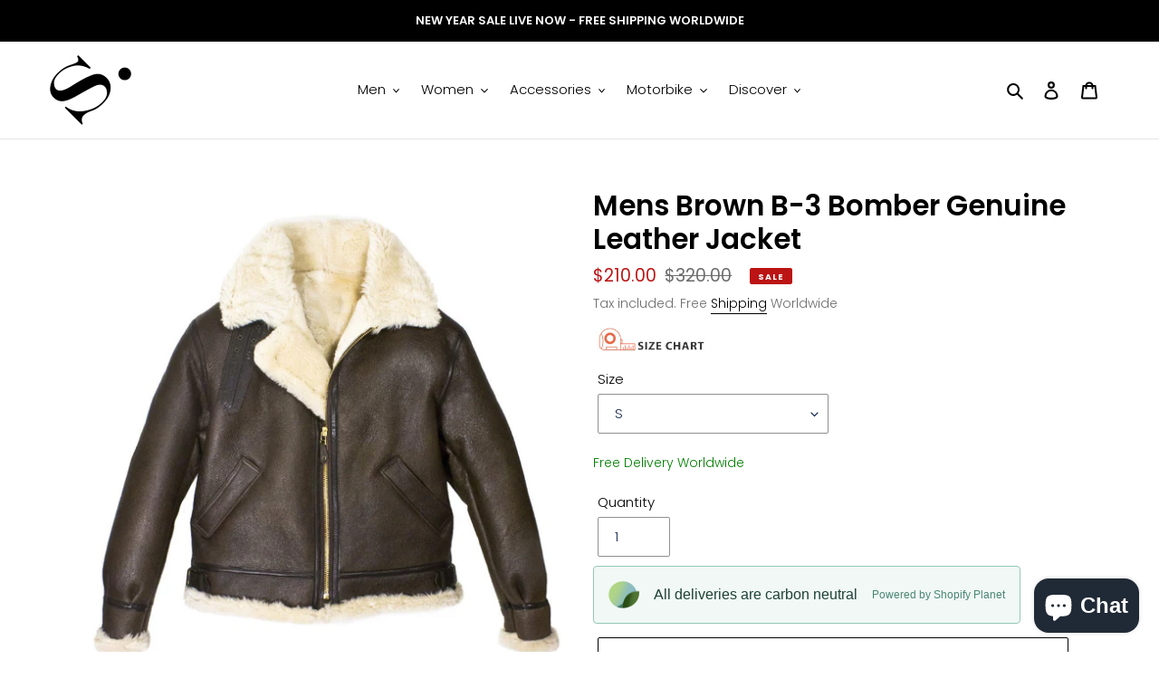

--- FILE ---
content_type: text/html; charset=utf-8
request_url: https://shearlingleather.com/en-gb/products/mens-brown-b-3-bomber-genuine-leather-jacket
body_size: 55131
content:
<!doctype html>
<html class="no-js" lang="en">
<head>
<!-- Added by AVADA SEO Suite -->






<meta name="twitter:image" content="http://shearlingleather.com/cdn/shop/products/genuine-b-3-bomber-jacket-brown.jpg?v=1628843875">
    




<!-- /Added by AVADA SEO Suite -->
  <meta charset="utf-8">
  <meta http-equiv="X-UA-Compatible" content="IE=edge,chrome=1">
  <meta name="viewport" content="width=device-width,initial-scale=1">
  <meta name="theme-color" content="#000000">
  <meta name='robots' content='index, follow, max-image-preview:large, max-snippet:-1, max-video-preview:-1' />
  <meta name="trustpilot-one-time-domain-verification-id" content="e2571659-4a10-4ace-b329-4c3f8e73d2cf"/>

  <link rel="preconnect" href="https://cdn.shopify.com" crossorigin>
  <link rel="preconnect" href="https://fonts.shopify.com" crossorigin>
  <link rel="preconnect" href="https://monorail-edge.shopifysvc.com"><link rel="preload" href="//shearlingleather.com/cdn/shop/t/6/assets/theme.css?v=85711855220087936331761981997" as="style">
  <link rel="preload" as="font" href="//shearlingleather.com/cdn/fonts/poppins/poppins_n6.aa29d4918bc243723d56b59572e18228ed0786f6.woff2" type="font/woff2" crossorigin>
  <link rel="preload" as="font" href="//shearlingleather.com/cdn/fonts/poppins/poppins_n3.05f58335c3209cce17da4f1f1ab324ebe2982441.woff2" type="font/woff2" crossorigin>
  <link rel="preload" as="font" href="//shearlingleather.com/cdn/fonts/poppins/poppins_n7.56758dcf284489feb014a026f3727f2f20a54626.woff2" type="font/woff2" crossorigin>
  <link rel="preload" href="//shearlingleather.com/cdn/shop/t/6/assets/theme.js?v=140869348110754777901612169852" as="script">
  <link rel="preload" href="//shearlingleather.com/cdn/shop/t/6/assets/lazysizes.js?v=63098554868324070131611646972" as="script"><link rel="canonical" href="https://shearlingleather.com/en-gb/products/mens-brown-b-3-bomber-genuine-leather-jacket"><link rel="shortcut icon" href="//shearlingleather.com/cdn/shop/files/logo_87e1d272-2834-4447-b3c6-de38907aef40_32x32.png?v=1704191581" type="image/png"><title>Buy Mens Brown B-3 Bomber Genuine Leather Jacket Online</title><meta name="description" content="This brown b3 bomber jacket feels comfortable and fits nicely. Order Now from our store only at affordable prices. FREE SHIPPING!"><!-- /snippets/social-meta-tags.liquid -->


<meta property="og:site_name" content="Shearling leather">
<meta property="og:url" content="https://shearlingleather.com/en-gb/products/mens-brown-b-3-bomber-genuine-leather-jacket">
<meta property="og:title" content="Buy Mens Brown B-3 Bomber Genuine Leather Jacket Online">
<meta property="og:type" content="product">
<meta property="og:description" content="This brown b3 bomber jacket feels comfortable and fits nicely. Order Now from our store only at affordable prices. FREE SHIPPING!"><meta property="og:image" content="http://shearlingleather.com/cdn/shop/products/genuine-b-3-bomber-jacket-brown.jpg?v=1628843875">
  <meta property="og:image:secure_url" content="https://shearlingleather.com/cdn/shop/products/genuine-b-3-bomber-jacket-brown.jpg?v=1628843875">
  <meta property="og:image:width" content="1024">
  <meta property="og:image:height" content="1024">
  <meta property="og:price:amount" content="210.00">
  <meta property="og:price:currency" content="USD">



<meta name="twitter:card" content="summary_large_image">
<meta name="twitter:title" content="Buy Mens Brown B-3 Bomber Genuine Leather Jacket Online">
<meta name="twitter:description" content="This brown b3 bomber jacket feels comfortable and fits nicely. Order Now from our store only at affordable prices. FREE SHIPPING!">

  
<style data-shopify>
:root {
    --color-text: #000000;
    --color-text-rgb: 0, 0, 0;
    --color-body-text: #6d6d6d;
    --color-sale-text: #bc1414;
    --color-small-button-text-border: #162950;
    --color-text-field: #ffffff;
    --color-text-field-text: #162950;
    --color-text-field-text-rgb: 22, 41, 80;

    --color-btn-primary: #000000;
    --color-btn-primary-darker: #000000;
    --color-btn-primary-text: #ffffff;

    --color-blankstate: rgba(109, 109, 109, 0.35);
    --color-blankstate-border: rgba(109, 109, 109, 0.2);
    --color-blankstate-background: rgba(109, 109, 109, 0.1);

    --color-text-focus:#404040;
    --color-overlay-text-focus:#e6e6e6;
    --color-btn-primary-focus:#404040;
    --color-btn-social-focus:#cbcbcb;
    --color-small-button-text-border-focus:#27488c;
    --predictive-search-focus:#f2f2f2;

    --color-body: #ffffff;
    --color-bg: #ffffff;
    --color-bg-rgb: 255, 255, 255;
    --color-bg-alt: rgba(109, 109, 109, 0.05);
    --color-bg-currency-selector: rgba(109, 109, 109, 0.2);

    --color-overlay-title-text: #ffffff;
    --color-image-overlay: #3d3d3d;
    --color-image-overlay-rgb: 61, 61, 61;--opacity-image-overlay: 0.4;--hover-overlay-opacity: 0.8;

    --color-border: #e4e4e4;
    --color-border-form: #909090;
    --color-border-form-darker: #767676;

    --svg-select-icon: url(//shearlingleather.com/cdn/shop/t/6/assets/ico-select.svg?v=48803375421089217581663066513);
    --slick-img-url: url(//shearlingleather.com/cdn/shop/t/6/assets/ajax-loader.gif?v=41356863302472015721611646970);

    --font-weight-body--bold: 700;
    --font-weight-body--bolder: 400;

    --font-stack-header: Poppins, sans-serif;
    --font-style-header: normal;
    --font-weight-header: 600;

    --font-stack-body: Poppins, sans-serif;
    --font-style-body: normal;
    --font-weight-body: 300;

    --font-size-header: 23;

    --font-size-base: 15;

    --font-h1-desktop: 31;
    --font-h1-mobile: 28;
    --font-h2-desktop: 17;
    --font-h2-mobile: 16;
    --font-h3-mobile: 17;
    --font-h4-desktop: 15;
    --font-h4-mobile: 14;
    --font-h5-desktop: 13;
    --font-h5-mobile: 12;
    --font-h6-desktop: 12;
    --font-h6-mobile: 11;

    --font-mega-title-large-desktop: 57;

    --font-rich-text-large: 17;
    --font-rich-text-small: 13;

    
--color-video-bg: #f2f2f2;

    
    --global-color-image-loader-primary: rgba(0, 0, 0, 0.06);
    --global-color-image-loader-secondary: rgba(0, 0, 0, 0.12);
  }
</style>


  <style>*,::after,::before{box-sizing:border-box}body{margin:0}body,html{background-color:var(--color-body)}body,button{font-size:calc(var(--font-size-base) * 1px);font-family:var(--font-stack-body);font-style:var(--font-style-body);font-weight:var(--font-weight-body);color:var(--color-text);line-height:1.5}body,button{-webkit-font-smoothing:antialiased;-webkit-text-size-adjust:100%}.border-bottom{border-bottom:1px solid var(--color-border)}.btn--link{background-color:transparent;border:0;margin:0;color:var(--color-text);text-align:left}.text-right{text-align:right}.icon{display:inline-block;width:20px;height:20px;vertical-align:middle;fill:currentColor}.icon__fallback-text,.visually-hidden{position:absolute!important;overflow:hidden;clip:rect(0 0 0 0);height:1px;width:1px;margin:-1px;padding:0;border:0}svg.icon:not(.icon--full-color) circle,svg.icon:not(.icon--full-color) ellipse,svg.icon:not(.icon--full-color) g,svg.icon:not(.icon--full-color) line,svg.icon:not(.icon--full-color) path,svg.icon:not(.icon--full-color) polygon,svg.icon:not(.icon--full-color) polyline,svg.icon:not(.icon--full-color) rect,symbol.icon:not(.icon--full-color) circle,symbol.icon:not(.icon--full-color) ellipse,symbol.icon:not(.icon--full-color) g,symbol.icon:not(.icon--full-color) line,symbol.icon:not(.icon--full-color) path,symbol.icon:not(.icon--full-color) polygon,symbol.icon:not(.icon--full-color) polyline,symbol.icon:not(.icon--full-color) rect{fill:inherit;stroke:inherit}li{list-style:none}.list--inline{padding:0;margin:0}.list--inline>li{display:inline-block;margin-bottom:0;vertical-align:middle}a{color:var(--color-text);text-decoration:none}.h1,.h2,h1,h2{margin:0 0 17.5px;font-family:var(--font-stack-header);font-style:var(--font-style-header);font-weight:var(--font-weight-header);line-height:1.2;overflow-wrap:break-word;word-wrap:break-word}.h1 a,.h2 a,h1 a,h2 a{color:inherit;text-decoration:none;font-weight:inherit}.h1,h1{font-size:calc(((var(--font-h1-desktop))/ (var(--font-size-base))) * 1em);text-transform:none;letter-spacing:0}@media only screen and (max-width:749px){.h1,h1{font-size:calc(((var(--font-h1-mobile))/ (var(--font-size-base))) * 1em)}}.h2,h2{font-size:calc(((var(--font-h2-desktop))/ (var(--font-size-base))) * 1em);text-transform:uppercase;letter-spacing:.1em}@media only screen and (max-width:749px){.h2,h2{font-size:calc(((var(--font-h2-mobile))/ (var(--font-size-base))) * 1em)}}p{color:var(--color-body-text);margin:0 0 19.44444px}@media only screen and (max-width:749px){p{font-size:calc(((var(--font-size-base) - 1)/ (var(--font-size-base))) * 1em)}}p:last-child{margin-bottom:0}@media only screen and (max-width:749px){.small--hide{display:none!important}}.grid{list-style:none;margin:0;padding:0;margin-left:-30px}.grid::after{content:'';display:table;clear:both}@media only screen and (max-width:749px){.grid{margin-left:-22px}}.grid::after{content:'';display:table;clear:both}.grid--no-gutters{margin-left:0}.grid--no-gutters .grid__item{padding-left:0}.grid--table{display:table;table-layout:fixed;width:100%}.grid--table>.grid__item{float:none;display:table-cell;vertical-align:middle}.grid__item{float:left;padding-left:30px;width:100%}@media only screen and (max-width:749px){.grid__item{padding-left:22px}}.grid__item[class*="--push"]{position:relative}@media only screen and (min-width:750px){.medium-up--one-quarter{width:25%}.medium-up--push-one-third{width:33.33%}.medium-up--one-half{width:50%}.medium-up--push-one-third{left:33.33%;position:relative}}.site-header{position:relative;background-color:var(--color-body)}@media only screen and (max-width:749px){.site-header{border-bottom:1px solid var(--color-border)}}@media only screen and (min-width:750px){.site-header{padding:0 55px}.site-header.logo--center{padding-top:30px}}.site-header__logo{margin:15px 0}.logo-align--center .site-header__logo{text-align:center;margin:0 auto}@media only screen and (max-width:749px){.logo-align--center .site-header__logo{text-align:left;margin:15px 0}}@media only screen and (max-width:749px){.site-header__logo{padding-left:22px;text-align:left}.site-header__logo img{margin:0}}.site-header__logo-link{display:inline-block;word-break:break-word}@media only screen and (min-width:750px){.logo-align--center .site-header__logo-link{margin:0 auto}}.site-header__logo-image{display:block}@media only screen and (min-width:750px){.site-header__logo-image{margin:0 auto}}.site-header__logo-image img{width:100%}.site-header__logo-image--centered img{margin:0 auto}.site-header__logo img{display:block}.site-header__icons{position:relative;white-space:nowrap}@media only screen and (max-width:749px){.site-header__icons{width:auto;padding-right:13px}.site-header__icons .btn--link,.site-header__icons .site-header__cart{font-size:calc(((var(--font-size-base))/ (var(--font-size-base))) * 1em)}}.site-header__icons-wrapper{position:relative;display:-webkit-flex;display:-ms-flexbox;display:flex;width:100%;-ms-flex-align:center;-webkit-align-items:center;-moz-align-items:center;-ms-align-items:center;-o-align-items:center;align-items:center;-webkit-justify-content:flex-end;-ms-justify-content:flex-end;justify-content:flex-end}.site-header__account,.site-header__cart,.site-header__search{position:relative}.site-header__search.site-header__icon{display:none}@media only screen and (min-width:1400px){.site-header__search.site-header__icon{display:block}}.site-header__search-toggle{display:block}@media only screen and (min-width:750px){.site-header__account,.site-header__cart{padding:10px 11px}}.site-header__cart-title,.site-header__search-title{position:absolute!important;overflow:hidden;clip:rect(0 0 0 0);height:1px;width:1px;margin:-1px;padding:0;border:0;display:block;vertical-align:middle}.site-header__cart-title{margin-right:3px}.site-header__cart-count{display:flex;align-items:center;justify-content:center;position:absolute;right:.4rem;top:.2rem;font-weight:700;background-color:var(--color-btn-primary);color:var(--color-btn-primary-text);border-radius:50%;min-width:1em;height:1em}.site-header__cart-count span{font-family:HelveticaNeue,"Helvetica Neue",Helvetica,Arial,sans-serif;font-size:calc(11em / 16);line-height:1}@media only screen and (max-width:749px){.site-header__cart-count{top:calc(7em / 16);right:0;border-radius:50%;min-width:calc(19em / 16);height:calc(19em / 16)}}@media only screen and (max-width:749px){.site-header__cart-count span{padding:.25em calc(6em / 16);font-size:12px}}.site-header__menu{display:none}@media only screen and (max-width:749px){.site-header__icon{display:inline-block;vertical-align:middle;padding:10px 11px;margin:0}}@media only screen and (min-width:750px){.site-header__icon .icon-search{margin-right:3px}}.announcement-bar{z-index:10;position:relative;text-align:center;border-bottom:1px solid transparent;padding:2px}.announcement-bar__link{display:block}.announcement-bar__message{display:block;padding:11px 22px;font-size:calc(((16)/ (var(--font-size-base))) * 1em);font-weight:var(--font-weight-header)}@media only screen and (min-width:750px){.announcement-bar__message{padding-left:55px;padding-right:55px}}.site-nav{position:relative;padding:0;text-align:center;margin:25px 0}.site-nav a{padding:3px 10px}.site-nav__link{display:block;white-space:nowrap}.site-nav--centered .site-nav__link{padding-top:0}.site-nav__link .icon-chevron-down{width:calc(8em / 16);height:calc(8em / 16);margin-left:.5rem}.site-nav__label{border-bottom:1px solid transparent}.site-nav__link--active .site-nav__label{border-bottom-color:var(--color-text)}.site-nav__link--button{border:none;background-color:transparent;padding:3px 10px}.site-header__mobile-nav{z-index:11;position:relative;background-color:var(--color-body)}@media only screen and (max-width:749px){.site-header__mobile-nav{display:-webkit-flex;display:-ms-flexbox;display:flex;width:100%;-ms-flex-align:center;-webkit-align-items:center;-moz-align-items:center;-ms-align-items:center;-o-align-items:center;align-items:center}}.mobile-nav--open .icon-close{display:none}.main-content{opacity:0}.main-content .shopify-section{display:none}.main-content .shopify-section:first-child{display:inherit}.critical-hidden{display:none}</style>

  <script>
    window.performance.mark('debut:theme_stylesheet_loaded.start');

    function onLoadStylesheet() {
      performance.mark('debut:theme_stylesheet_loaded.end');
      performance.measure('debut:theme_stylesheet_loaded', 'debut:theme_stylesheet_loaded.start', 'debut:theme_stylesheet_loaded.end');

      var url = "//shearlingleather.com/cdn/shop/t/6/assets/theme.css?v=85711855220087936331761981997";
      var link = document.querySelector('link[href="' + url + '"]');
      link.loaded = true;
      link.dispatchEvent(new Event('load'));
    }
  </script>

  <link rel="stylesheet" href="//shearlingleather.com/cdn/shop/t/6/assets/theme.css?v=85711855220087936331761981997" type="text/css" media="print" onload="this.media='all';onLoadStylesheet()">

  <style>
    @font-face {
  font-family: Poppins;
  font-weight: 600;
  font-style: normal;
  font-display: swap;
  src: url("//shearlingleather.com/cdn/fonts/poppins/poppins_n6.aa29d4918bc243723d56b59572e18228ed0786f6.woff2") format("woff2"),
       url("//shearlingleather.com/cdn/fonts/poppins/poppins_n6.5f815d845fe073750885d5b7e619ee00e8111208.woff") format("woff");
}

    @font-face {
  font-family: Poppins;
  font-weight: 300;
  font-style: normal;
  font-display: swap;
  src: url("//shearlingleather.com/cdn/fonts/poppins/poppins_n3.05f58335c3209cce17da4f1f1ab324ebe2982441.woff2") format("woff2"),
       url("//shearlingleather.com/cdn/fonts/poppins/poppins_n3.6971368e1f131d2c8ff8e3a44a36b577fdda3ff5.woff") format("woff");
}

    @font-face {
  font-family: Poppins;
  font-weight: 700;
  font-style: normal;
  font-display: swap;
  src: url("//shearlingleather.com/cdn/fonts/poppins/poppins_n7.56758dcf284489feb014a026f3727f2f20a54626.woff2") format("woff2"),
       url("//shearlingleather.com/cdn/fonts/poppins/poppins_n7.f34f55d9b3d3205d2cd6f64955ff4b36f0cfd8da.woff") format("woff");
}

    @font-face {
  font-family: Poppins;
  font-weight: 400;
  font-style: normal;
  font-display: swap;
  src: url("//shearlingleather.com/cdn/fonts/poppins/poppins_n4.0ba78fa5af9b0e1a374041b3ceaadf0a43b41362.woff2") format("woff2"),
       url("//shearlingleather.com/cdn/fonts/poppins/poppins_n4.214741a72ff2596839fc9760ee7a770386cf16ca.woff") format("woff");
}

    @font-face {
  font-family: Poppins;
  font-weight: 300;
  font-style: italic;
  font-display: swap;
  src: url("//shearlingleather.com/cdn/fonts/poppins/poppins_i3.8536b4423050219f608e17f134fe9ea3b01ed890.woff2") format("woff2"),
       url("//shearlingleather.com/cdn/fonts/poppins/poppins_i3.0f4433ada196bcabf726ed78f8e37e0995762f7f.woff") format("woff");
}

    @font-face {
  font-family: Poppins;
  font-weight: 700;
  font-style: italic;
  font-display: swap;
  src: url("//shearlingleather.com/cdn/fonts/poppins/poppins_i7.42fd71da11e9d101e1e6c7932199f925f9eea42d.woff2") format("woff2"),
       url("//shearlingleather.com/cdn/fonts/poppins/poppins_i7.ec8499dbd7616004e21155106d13837fff4cf556.woff") format("woff");
}

  </style>

  <script>
    var theme = {
      breakpoints: {
        medium: 750,
        large: 990,
        widescreen: 1400
      },
      strings: {
        addToCart: "Add to cart",
        soldOut: "Sold out",
        unavailable: "Unavailable",
        regularPrice: "Regular price",
        salePrice: "Sale price",
        sale: "Sale",
        fromLowestPrice: "from [price]",
        vendor: "Vendor",
        showMore: "Show More",
        showLess: "Show Less",
        searchFor: "Search for",
        addressError: "Error looking up that address",
        addressNoResults: "No results for that address",
        addressQueryLimit: "You have exceeded the Google API usage limit. Consider upgrading to a \u003ca href=\"https:\/\/developers.google.com\/maps\/premium\/usage-limits\"\u003ePremium Plan\u003c\/a\u003e.",
        authError: "There was a problem authenticating your Google Maps account.",
        newWindow: "Opens in a new window.",
        external: "Opens external website.",
        newWindowExternal: "Opens external website in a new window.",
        removeLabel: "Remove [product]",
        update: "Update",
        quantity: "Quantity",
        discountedTotal: "Discounted total",
        regularTotal: "Regular total",
        priceColumn: "See Price column for discount details.",
        quantityMinimumMessage: "Quantity must be 1 or more",
        cartError: "There was an error while updating your cart. Please try again.",
        removedItemMessage: "Removed \u003cspan class=\"cart__removed-product-details\"\u003e([quantity]) [link]\u003c\/span\u003e from your cart.",
        unitPrice: "Unit price",
        unitPriceSeparator: "per",
        oneCartCount: "1 item",
        otherCartCount: "[count] items",
        quantityLabel: "Quantity: [count]",
        products: "Products",
        loading: "Loading",
        number_of_results: "[result_number] of [results_count]",
        number_of_results_found: "[results_count] results found",
        one_result_found: "1 result found"
      },
      moneyFormat: "\u003cspan class=money\u003e${{amount}}\u003c\/span\u003e",
      moneyFormatWithCurrency: "\u003cspan class=money\u003e${{amount}} USD\u003c\/span\u003e",
      settings: {
        predictiveSearchEnabled: true,
        predictiveSearchShowPrice: false,
        predictiveSearchShowVendor: false
      },
      stylesheet: "//shearlingleather.com/cdn/shop/t/6/assets/theme.css?v=85711855220087936331761981997"
    }

    document.documentElement.className = document.documentElement.className.replace('no-js', 'js');
  </script><script src="//shearlingleather.com/cdn/shop/t/6/assets/theme.js?v=140869348110754777901612169852" defer="defer"></script>
  <script src="//shearlingleather.com/cdn/shop/t/6/assets/lazysizes.js?v=63098554868324070131611646972" async="async"></script>

  <script type="text/javascript">
    if (window.MSInputMethodContext && document.documentMode) {
      var scripts = document.getElementsByTagName('script')[0];
      var polyfill = document.createElement("script");
      polyfill.defer = true;
      polyfill.src = "//shearlingleather.com/cdn/shop/t/6/assets/ie11CustomProperties.min.js?v=146208399201472936201611646972";

      scripts.parentNode.insertBefore(polyfill, scripts);
    }
  </script>

  

<!-- Avada Boost Sales Script -->

      







              
              
              
              
              
              
              
              <script>const AVADA_ENHANCEMENTS = {};
          AVADA_ENHANCEMENTS.contentProtection = false;
          AVADA_ENHANCEMENTS.hideCheckoutButon = false;
          AVADA_ENHANCEMENTS.cartSticky = false;
          AVADA_ENHANCEMENTS.multiplePixelStatus = false;
          AVADA_ENHANCEMENTS.inactiveStatus = false;
          AVADA_ENHANCEMENTS.cartButtonAnimationStatus = false;
          AVADA_ENHANCEMENTS.whatsappStatus = false;
          AVADA_ENHANCEMENTS.messengerStatus = false;
          AVADA_ENHANCEMENTS.livechatStatus = false;
          </script>

















































      <script>
        const AVADA_CDT = {};
        AVADA_CDT.products = [];
        AVADA_CDT.template = "product";
        AVADA_CDT.collections = [];
        
          AVADA_CDT.collections.push("269379666075");
        
          AVADA_CDT.collections.push("283373142171");
        
          AVADA_CDT.collections.push("287805669531");
        
          AVADA_CDT.collections.push("283373109403");
        
          AVADA_CDT.collections.push("276011483291");
        
          AVADA_CDT.collections.push("267786879131");
        

        const AVADA_INVQTY = {};
        
          AVADA_INVQTY[40288349094043] = 0;
        
          AVADA_INVQTY[40288349126811] = 0;
        
          AVADA_INVQTY[40288349159579] = -2;
        
          AVADA_INVQTY[40288349192347] = -1;
        
          AVADA_INVQTY[40288349225115] = 0;
        
          AVADA_INVQTY[40288349257883] = 0;
        
          AVADA_INVQTY[40288349290651] = 0;
        
          AVADA_INVQTY[40288349323419] = 0;
        

        AVADA_CDT.cartitem = 0;
        AVADA_CDT.moneyformat = `<span class=money>\${{amount}}</span>`;
        AVADA_CDT.cartTotalPrice = 0;
        
        AVADA_CDT.selected_variant_id = 40288349094043;
        AVADA_CDT.product = {"id": 6848445317275,"title": "Mens Brown B-3 Bomber Genuine Leather Jacket","handle": "mens-brown-b-3-bomber-genuine-leather-jacket","vendor": "Shearling leather",
            "type": "Aviator Leather Jacket","tags": [],"price": 21000,"price_min": 21000,"price_max": 21000,
            "available": true,"price_varies": false,"compare_at_price": 32000,
            "compare_at_price_min": 32000,"compare_at_price_max": 32000,
            "compare_at_price_varies": false,"variants": [{"id":40288349094043,"title":"S","option1":"S","option2":null,"option3":null,"sku":"","requires_shipping":true,"taxable":true,"featured_image":null,"available":true,"name":"Mens Brown B-3 Bomber Genuine Leather Jacket - S","public_title":"S","options":["S"],"price":21000,"weight":0,"compare_at_price":32000,"inventory_management":null,"barcode":"","requires_selling_plan":false,"selling_plan_allocations":[]},{"id":40288349126811,"title":"M","option1":"M","option2":null,"option3":null,"sku":"","requires_shipping":true,"taxable":true,"featured_image":null,"available":true,"name":"Mens Brown B-3 Bomber Genuine Leather Jacket - M","public_title":"M","options":["M"],"price":21000,"weight":0,"compare_at_price":32000,"inventory_management":null,"barcode":"","requires_selling_plan":false,"selling_plan_allocations":[]},{"id":40288349159579,"title":"L","option1":"L","option2":null,"option3":null,"sku":"","requires_shipping":true,"taxable":true,"featured_image":null,"available":true,"name":"Mens Brown B-3 Bomber Genuine Leather Jacket - L","public_title":"L","options":["L"],"price":21000,"weight":0,"compare_at_price":32000,"inventory_management":null,"barcode":"","requires_selling_plan":false,"selling_plan_allocations":[]},{"id":40288349192347,"title":"XL","option1":"XL","option2":null,"option3":null,"sku":"","requires_shipping":true,"taxable":true,"featured_image":null,"available":true,"name":"Mens Brown B-3 Bomber Genuine Leather Jacket - XL","public_title":"XL","options":["XL"],"price":21000,"weight":0,"compare_at_price":32000,"inventory_management":null,"barcode":"","requires_selling_plan":false,"selling_plan_allocations":[]},{"id":40288349225115,"title":"2XL","option1":"2XL","option2":null,"option3":null,"sku":"","requires_shipping":true,"taxable":true,"featured_image":null,"available":true,"name":"Mens Brown B-3 Bomber Genuine Leather Jacket - 2XL","public_title":"2XL","options":["2XL"],"price":21000,"weight":0,"compare_at_price":32000,"inventory_management":null,"barcode":"","requires_selling_plan":false,"selling_plan_allocations":[]},{"id":40288349257883,"title":"3XL","option1":"3XL","option2":null,"option3":null,"sku":"","requires_shipping":true,"taxable":true,"featured_image":null,"available":true,"name":"Mens Brown B-3 Bomber Genuine Leather Jacket - 3XL","public_title":"3XL","options":["3XL"],"price":21000,"weight":0,"compare_at_price":32000,"inventory_management":null,"barcode":"","requires_selling_plan":false,"selling_plan_allocations":[]},{"id":40288349290651,"title":"4XL","option1":"4XL","option2":null,"option3":null,"sku":"","requires_shipping":true,"taxable":true,"featured_image":null,"available":true,"name":"Mens Brown B-3 Bomber Genuine Leather Jacket - 4XL","public_title":"4XL","options":["4XL"],"price":21000,"weight":0,"compare_at_price":32000,"inventory_management":null,"barcode":"","requires_selling_plan":false,"selling_plan_allocations":[]},{"id":40288349323419,"title":"Custom","option1":"Custom","option2":null,"option3":null,"sku":"","requires_shipping":true,"taxable":true,"featured_image":null,"available":true,"name":"Mens Brown B-3 Bomber Genuine Leather Jacket - Custom","public_title":"Custom","options":["Custom"],"price":21000,"weight":0,"compare_at_price":32000,"inventory_management":null,"barcode":"","requires_selling_plan":false,"selling_plan_allocations":[]}],"featured_image": "\/\/shearlingleather.com\/cdn\/shop\/products\/genuine-b-3-bomber-jacket-brown.jpg?v=1628843875","images": ["\/\/shearlingleather.com\/cdn\/shop\/products\/genuine-b-3-bomber-jacket-brown.jpg?v=1628843875","\/\/shearlingleather.com\/cdn\/shop\/products\/Genuine-B-3-Bomber-Jacket.jpg?v=1628843875","\/\/shearlingleather.com\/cdn\/shop\/products\/Genuine-B-3-Bomber-Jacket-for-men.jpg?v=1628843876"]
            };
        

        window.AVADA_BADGES = window.AVADA_BADGES || {};
        window.AVADA_BADGES = [{"showBadgeBorder":false,"badgeEffect":"","badgePageType":"home","badgeBorderRadius":3,"collectionPageInlinePosition":"after","description":"Win customers' trust right at the first moment they land your homage page with various trust badges. ","badgeStyle":"color","cartInlinePosition":"after","createdAt":"2022-04-05T04:50:07.851Z","homePageInlinePosition":"after","badgeWidth":"full-width","showBadges":true,"showHeaderText":true,"customWidthSize":450,"cartPosition":"","shopDomain":"shearling-leather.myshopify.com","shopId":"9tnXM8lfHELKXKf8SG9c","inlinePosition":"after","badgeBorderColor":"#e1e1e1","headingColor":"#0985C5","textAlign":"avada-align-center","collectionPagePosition":"","name":"Home Page","position":"","homePagePosition":"","font":"default","numbColor":"#122234","isFirst":false,"numbBorderWidth":1,"priority":0,"removeBranding":true,"status":true,"badgesSmartSelector":true,"useAdvanced":true,"manualDisplayPlacement":"after","headerText":"","badgeList":["https:\/\/cdn1.avada.io\/boost-sales\/Fast Shipping.svg","https:\/\/cdn1.avada.io\/boost-sales\/Quality Guarantee.svg","https:\/\/cdn1.avada.io\/boost-sales\/Easy Returns.svg","https:\/\/cdn1.avada.io\/boost-sales\/24_7 Support.svg","https:\/\/cdn1.avada.io\/boost-sales\/Risk Free.svg"],"badgeSize":"custom","headingSize":41,"badgeCustomSize":92,"customCss":".boost-sales-list-badges{\ndisplay: flex;\njustify-content: space-around;\nwidth: 100%;\n}\n.boost-sales-badges-wrap{\ndisplay:block;\nmargin:0 auto;\nmax-width:60%;\n}\n.section-template--15565001523392__1653638790a5cd5bea-padding{\npadding-bottom:0 !important;\n}\n@media only screen and (max-width: 600px){\n.boost-sales-badges-wrap{\nmax-width:100%;\n}\n}","manualDisplayPosition":"#shopify-section-1663064598b662b7e2","id":"fAT7P53cB5zNAydtxCgZ"}];

        window.AVADA_GENERAL_SETTINGS = window.AVADA_GENERAL_SETTINGS || {};
        window.AVADA_GENERAL_SETTINGS = {"badgeInlinePosition":"after","countdownProductPosition":"form[action='\/cart\/add']","badgeHomePosition":".site-footer__hr","countdownHomeInlinePositionV2":"","countdownHomePositionV2":"","countdownCategoryInlinePosition":"after","countdownCategoryPositionV2":"","countdownProductPositionV2":"","badgeCartPosition":".cart__footer","themeDetected":"Debut","badgeCartInlinePosition":"after","countdownCategoryPosition":".price--listing","countdownCategoryInlinePositionV2":"","countdownHomePosition":".price--listing","badgeCollectionPosition":".site-footer__hr","badgeHomeInlinePosition":"after","badgeCollectionInlinePosition":"after","badgeProductPosition":".product-form__item","countdownInlinePosition":"after","badgeFooterInlinePosition":"replace","countdownInlinePositionV2":"","countdownHomeInlinePosition":"after","badgeFooterPosition":".payment-icons.list--inline.site-footer__icon-list"};

        window.AVADA_COUNDOWNS = window.AVADA_COUNDOWNS || {};
        window.AVADA_COUNDOWNS = [{"badgeStatus":false},{"appStatus":true},{"id":"ISWEf78SjCnmJCOjWrmN","categoryNumbWidth":30,"numbWidth":60,"countdownSmartSelector":false,"collectionPageInlinePosition":"after","stockTextSize":16,"countdownEndAction":"HIDE_COUNTDOWN","daysText":"Days","createdAt":"2022-04-18T07:47:19.232Z","saleCustomSeconds":"59","secondsText":"Seconds","txtDatePos":"txt_outside_box","numbHeight":60,"txtDateSize":16,"shopId":"9tnXM8lfHELKXKf8SG9c","inlinePosition":"after","headingSize":30,"categoryTxtDateSize":8,"textAlign":"text-center","displayLayout":"square-countdown","categoryNumberSize":14,"priority":"0","displayType":"ALL_PRODUCT","numbBorderColor":"#cccccc","productIds":[],"collectionPagePosition":"","numbBorderWidth":1,"name":"Product Pages","manualDisplayPlacement":"after","showCountdownTimer":true,"position":"form[action='\/cart\/add']","conditions":{"type":"ALL","conditions":[{"type":"TITLE","operation":"CONTAINS","value":""}]},"timeUnits":"unit-dhms","status":true,"manualDisplayPosition":"form[action='\/cart\/add']","stockTextBefore":"Only {{stock_qty}} left in stock. Hurry up 🔥","saleCustomMinutes":"10","categoryUseDefaultSize":true,"saleDateType":"date-custom","description":"Increase urgency and boost conversions for each product page.","numbBgColor":"#ffffff","txtDateColor":"#122234","numbColor":"#122234","minutesText":"Minutes","showInventoryCountdown":true,"numbBorderRadius":0,"shopDomain":"shearling-leather.myshopify.com","countdownTextBottom":"","productExcludeIds":[],"headingColor":"#0985C5","stockType":"real_stock","linkText":"Hurry! sale ends in","saleCustomHours":"00","hoursText":"Hours","categoryTxtDatePos":"txt_outside_box","useDefaultSize":true,"stockTextColor":"#122234","saleCustomDays":"00","categoryNumbHeight":30,"removeBranding":true}];

        window.AVADA_STOCK_COUNTDOWNS = window.AVADA_STOCK_COUNTDOWNS || {};
        window.AVADA_STOCK_COUNTDOWNS = {"name":"Stock Countdown","description":"Description label","status":false,"stockCountdownContent":"\u003cp\u003eOnly \u003cspan style=\"color: rgb(255, 0, 0);\"\u003e{{stock_qty}}\u003c\/span\u003e left in stock. Hurry up 🔥\u003c\/p\u003e","stcContentOutOfStock":"\u003cp\u003eInventory is running low. Hurry up 🔥\u003c\/p\u003e","numberShow":"100","isOnlyShowThanNumber":false,"type":"default","position":"above","displayType":"ALL_PRODUCT","conditions":{"type":"ALL","conditions":[{"type":"TITLE","operation":"CONTAINS","value":""}]},"isExcludeProductPage":false,"productExcludeIds":[],"productIds":[],"collectionIds":[],"customCss":"","queryPosition":"form[action='\/cart\/add']","timeRandom":["15000"],"animationForStockCountdown":"none","delayAnimation":"1500","isDisplayHomePage":true,"isShowStockSlider":false,"totalStock":100,"sliderColor":"#FF6D6D","isShowWhenOutOfStock":false,"shopId":"9tnXM8lfHELKXKf8SG9c","createdAt":"2025-10-31T07:10:17.484Z","id":"frPmm8bi1umfG5RXnwmR"};

        window.AVADA_COUNDOWNS_V2 = window.AVADA_COUNDOWNS_V2 || {};
        window.AVADA_COUNDOWNS_V2 = [];

        window.AVADA_BADGES_V2 = window.AVADA_BADGES_V2 || {};
        window.AVADA_BADGES_V2 = [];

        window.AVADA_INACTIVE_TAB = window.AVADA_INACTIVE_TAB || {};
        window.AVADA_INACTIVE_TAB = {"status":false,"animationTitle":"swap_between_titles","title":"Get 10% OFF {{cart_items_quantity}}","showWhen":"cart_only"};

        window.AVADA_LIVECHAT = window.AVADA_LIVECHAT || {};
        window.AVADA_LIVECHAT = {"chatMessenger":{"whatsappStatus":false,"whatsappTextColor":"#FFFFFF","messageLanguage":"en_US","pageID":"","whatsappStyle":"whatsapp-style-1","messengerStatus":false,"livechatCustomIcon":"","customExcludeUrls":"","chatDisplayPage":"all","messageColor":"#0A7CFF","whatsappDesTextColor":"#FFFFFF","livechatIcon":"https:\/\/i.imgur.com\/CQXjImt.png","whatsappTitle":"Hi there!","messageText":"Hi! How can we help you?","whatsappDesBgColor":"#0A7CFF","enableAdvanced":false,"livechatTextColor":"#F8F8F8","enableChatDesktop":true,"messageTextColor":"#FFFFFF","excludesPages":"","whatsappBgColor":"#0B4697","enableChatMobile":true,"whatsappMessage":"Have a look around! Let us know if you have any question","whatsappBottomText":"Call us for any inquiries","livechatBgColor":"#007EFF","presetId":"whatsapp","chatPosition":"avada-position-left"},"whatsapp":[{"id":"UCdzKtdwVCV1fwafiQ63","role":"","onWednesdayTo":"09:00","description":"Typically replies within an hour","onSaturdayFrom":"17:00","onTuesday":true,"onMonday":true,"onFridayTo":"09:00","onWednesday":true,"createdAt":"2022-05-09T09:03:42.155Z","onSaturdayTo":"09:00","onThursday":true,"onMondayFrom":"17:00","onMondayTo":"09:00","onWednesdayFrom":"17:00","onlineTime":"available","shopId":"9tnXM8lfHELKXKf8SG9c","onFridayFrom":"17:00","onTuesdayTo":"09:00","onTuesdayFrom":"17:00","firstMess":"Hi there 👋.How can I help you? ","onFriday":true,"custom_bg_url":"","background_image":"","onSundayTo":"09:00","phone":"","name":"Shearling leather","onThursdayFrom":"17:00","onSundayFrom":"17:00","onThursdayTo":"09:00","status":true}],"livechatStatus":false};

        window.AVADA_STICKY_ATC = window.AVADA_STICKY_ATC || {};
        window.AVADA_STICKY_ATC = {"enableDesktop":true,"showProductImage":true,"customCss":"","priceColor":"#000000","buttonBackgroundColor":"#000000","enableMobile":false,"btnAddCartText":"Add to cart","specialPriceColor":"#FF0000","showProductPrice":true,"bgColor":"#ffffff","hideVariantMobile":false,"successResponse":"👏 Item added to cart!","buttonBorderRadius":0,"buttonTextColor":"#ffffff","productNameColor":"#000000","qtyText":"Qty:","cartRedirectCheckout":false,"status":false,"position":"avada-position-bottom","showQtyInput":true};

        window.AVADA_ATC_ANIMATION = window.AVADA_ATC_ANIMATION || {};
        window.AVADA_ATC_ANIMATION = {"applyBuyNow":false,"applyAddtoCart":true,"status":false,"animationSpeed":"normal","customClassBtn":"","animationForButton":"bounce-top"};

        window.AVADA_SP = window.AVADA_SP || {};
        window.AVADA_SP = {"shop":"9tnXM8lfHELKXKf8SG9c","configuration":{"position":"bottom-left","hide_time_ago":false,"smart_hide":false,"smart_hide_time":3,"smart_hide_unit":"days","truncate_product_name":true,"display_duration":5,"first_delay":10,"pops_interval":10,"max_pops_display":20,"show_mobile":true,"mobile_position":"bottom","animation":"fadeInUp","out_animation":"fadeOutDown","with_sound":false,"display_order":"order","only_product_viewing":false,"notice_continuously":false,"custom_css":"","replay":true,"included_urls":"","excluded_urls":"","excluded_product_type":"","countries_all":true,"countries":[],"allow_show":"all","hide_close":true,"close_time":1,"close_time_unit":"days","support_rtl":false},"notifications":{},"removeBranding":true};

        window.AVADA_SP_V2 = window.AVADA_SP_V2 || {};
        window.AVADA_SP_V2 = [{"id":"69LFzOIPgX1a7hM2s0Xc","name":"New sales pops","typeTheme":"basic1","headingFontWeight":500,"headingFontSize":12,"contentFontWeight":800,"contentFontSize":13,"backgroundImage":"","backgroundColor":"#FFF","headingColor":"#111","textColor":"#142A47","timeColor":"#234342","withBorder":false,"borderColor":"#333333","borderWidth":1,"borderRadius":6,"imageBorderRadius":6,"font":"Raleway","truncateProductName":false,"desktopPosition":"bottom_left","mobilePositions":"bottom","isShowOnMobile":true,"isHideCustomerName":false,"isUseAdvancedSettings":false,"isShowDemo":false,"importDemo":"import_random_product","headingText":"{{first_name}} in {{city}}, {{country}}","contentText":"Purchased {{product_name}}","isGenerateDayAgo":true,"dayAgoTime":"1","dayAgoTimeUnit":"hours","status":false,"type":"recent_sales","notificationsImport":[],"specificProducts":[],"chooseTriggerPopup":"all_products","triggerCollectionIds":[],"typeLayout":"layout_1","shopId":"9tnXM8lfHELKXKf8SG9c","createdAt":"2025-10-31T07:10:17.580Z","notifications":[{"product_id":6857065103515,"first_name":"Lia","city":"Elizabeth","country":"United States","date":"2025-11-20T11:33:37.000Z","shipping_first_name":"Lia","shipping_city":"Elizabeth","shipping_country":"United States","type":"order","title":"MEN V BOMBER JACKET - CREAM COLOR WITH CRYSTAL FOX - L","product_image":"https:\/\/cdn.shopify.com\/s\/files\/1\/0529\/6445\/8651\/products\/D4E1EDC4-CDBE-4DDB-927E-AF24A866FEF6.jpg?v=1628842276","product_name":"MEN V BOMBER JACKET - CREAM COLOR WITH CRYSTAL FOX","product_link":"https:\/\/shearling-leather.myshopify.com\/products\/men-v-bomber-jacket-cream-color-with-crystal-fox","product_handle":"men-v-bomber-jacket-cream-color-with-crystal-fox"},{"product_id":7539943997595,"first_name":"Srinivasan","city":"Clarksburg","country":"United States","date":"2025-11-19T17:44:11.000Z","shipping_first_name":"Srinivasan","shipping_city":"Clarksburg","shipping_country":"United States","type":"order","title":"New Black Leather Sheep Skin Skinny Shearling Leather Jeans Pant - L","product_image":"https:\/\/cdn.shopify.com\/s\/files\/1\/0529\/6445\/8651\/products\/1_2c2762a4-4b8d-4569-a9ce-d3c8b4d807bd.png?v=1668062445","product_name":"New Black Leather Sheep Skin Skinny Shearling Leather Jeans Pant","product_link":"https:\/\/shearling-leather.myshopify.com\/products\/new-black-leather-sheep-skin-skinny-shearling-leather-jeans-pant","product_handle":"new-black-leather-sheep-skin-skinny-shearling-leather-jeans-pant"},{"product_id":7076588650651,"first_name":"Curtis","city":"Cheltenham","country":"United States","date":"2025-11-18T23:31:53.000Z","shipping_first_name":"Curtis","shipping_city":"Cheltenham","shipping_country":"United States","type":"order","title":"Mens Brown B3 Shearling Aviator Leather Jacket - XL","product_image":"https:\/\/cdn.shopify.com\/s\/files\/1\/0529\/6445\/8651\/products\/Mens-Brown-B3-Shearling-Aviator-Leather-Jacket.gif?v=1631949724","product_name":"Mens Brown B3 Shearling Aviator Leather Jacket","product_link":"https:\/\/shearling-leather.myshopify.com\/products\/mens-brown-b3-shearling-aviator-leather-jacket","product_handle":"mens-brown-b3-shearling-aviator-leather-jacket"},{"product_id":7269522407579,"first_name":"William","city":"Rio Rico","country":"United States","date":"2025-11-18T02:03:56.000Z","shipping_first_name":"William","shipping_city":"Rio Rico","shipping_country":"United States","type":"order","title":"Mens Flight Sheepskin Shearling Aviator Leather Trench Coat - L","product_image":"https:\/\/cdn.shopify.com\/s\/files\/1\/0529\/6445\/8651\/products\/shearling-leather-coat1_e43b8ee5-ae85-4680-a9e6-acdb1032601d.jpg?v=1643022782","product_name":"Mens Flight Sheepskin Shearling Aviator Leather Trench Coat","product_link":"https:\/\/shearling-leather.myshopify.com\/products\/mens-flight-sheepskin-shearling-aviator-leather-trench-coat","product_handle":"mens-flight-sheepskin-shearling-aviator-leather-trench-coat"},{"product_id":7445343830171,"first_name":"Emelia","city":"Berwick","country":"Canada","date":"2025-11-17T23:30:10.000Z","shipping_first_name":"Emelia","shipping_city":"Berwick","shipping_country":"Canada","type":"order","title":"Mens Brown B3 RAF Aviator Bomber Shearling Real Sheepskin Leather Jacket - S","product_image":"https:\/\/cdn.shopify.com\/s\/files\/1\/0529\/6445\/8651\/products\/MenBrownB3RAFAviatorBomberRealShearlingSheepskinLeatherJacket.jpg?v=1660376088","product_name":"Mens Brown B3 RAF Aviator Bomber Shearling Real Sheepskin Leather Jacket","product_link":"https:\/\/shearling-leather.myshopify.com\/products\/mens-brown-b3-raf-aviator-bomber-shearling-real-sheepskin-leather-jacket","product_handle":"mens-brown-b3-raf-aviator-bomber-shearling-real-sheepskin-leather-jacket"},{"product_id":6857202499739,"first_name":"Denver","city":"Crete","country":"United States","date":"2025-11-17T15:04:13.000Z","shipping_first_name":"Denver","shipping_city":"Hammond","shipping_country":"United States","type":"order","title":"Black Leather V-Bomber Jacket - 2XL","product_image":"https:\/\/cdn.shopify.com\/s\/files\/1\/0529\/6445\/8651\/products\/V_BOMBER_CHINCHILLA_0023.jpg?v=1628842284","product_name":"Black Leather V-Bomber Jacket","product_link":"https:\/\/shearling-leather.myshopify.com\/products\/black-leather-v-bomber-jacket","product_handle":"black-leather-v-bomber-jacket"},{"product_id":7644099051675,"first_name":"Trenton","city":"Medicine Hat","country":"Canada","date":"2025-11-17T03:28:47.000Z","shipping_first_name":"Trenton","shipping_city":"Medicine Hat","shipping_country":"Canada","type":"order","title":"New Women's Sheepskin Leather Handbags With Zipper Pocket","product_image":"https:\/\/cdn.shopify.com\/s\/files\/1\/0529\/6445\/8651\/products\/1_28f00250-99bb-4b1c-b273-8ad854673876.png?v=1680936716","product_name":"New Women's Sheepskin Leather Handbags With Zipper Pocket","product_link":"https:\/\/shearling-leather.myshopify.com\/products\/new-womens-sheepskin-leather-handbags-with-zipper-pocket","product_handle":"new-womens-sheepskin-leather-handbags-with-zipper-pocket"},{"product_id":7535596798107,"first_name":"Trenton","city":"Medicine Hat","country":"Canada","date":"2025-11-17T03:28:47.000Z","shipping_first_name":"Trenton","shipping_city":"Medicine Hat","shipping_country":"Canada","type":"order","title":"Women B3 Flying RAF Aviator Real Fur Leather Bomber Jacket - M","product_image":"https:\/\/cdn.shopify.com\/s\/files\/1\/0529\/6445\/8651\/products\/1_ac7c6a8e-7a75-4bb8-b4b6-a21ef31df238.png?v=1667551585","product_name":"Women B3 Flying RAF Aviator Real Fur Leather Bomber Jacket","product_link":"https:\/\/shearling-leather.myshopify.com\/products\/women-b3-flying-raf-aviator-real-fur-leather-bomber-jacket","product_handle":"women-b3-flying-raf-aviator-real-fur-leather-bomber-jacket"},{"product_id":7277059539099,"first_name":"Carmon","city":"Villa Rica","country":"United States","date":"2025-11-16T05:51:04.000Z","shipping_first_name":"Carmon","shipping_city":"Villa Rica","shipping_country":"United States","type":"order","title":"Men's Brown B3 Flying Aviator Shearling Leather Long Jacket Coat - 2XL","product_image":"https:\/\/cdn.shopify.com\/s\/files\/1\/0529\/6445\/8651\/products\/Men_sBrownB3FlyingAviatorShearlingLeatherLongJacketCoat.jpg?v=1643968769","product_name":"Men's Brown B3 Flying Aviator Shearling Leather Long Jacket Coat","product_link":"https:\/\/shearling-leather.myshopify.com\/products\/mens-brown-b3-flying-aviator-shearling-leather-long-jacket-coat","product_handle":"mens-brown-b3-flying-aviator-shearling-leather-long-jacket-coat"},{"product_id":7375064826011,"first_name":"Carmon","city":"Villa Rica","country":"United States","date":"2025-11-16T05:51:04.000Z","shipping_first_name":"Carmon","shipping_city":"Villa Rica","shipping_country":"United States","type":"order","title":"Men's Hooded RAF Aviator B3 Sheepskin Black Shearling Jacket - XL","product_image":"https:\/\/cdn.shopify.com\/s\/files\/1\/0529\/6445\/8651\/products\/Men_sHoodedRAFAviatorB3SheepskinShearlingJacket.jpg?v=1654327092","product_name":"Men's Hooded RAF Aviator B3 Sheepskin Black Shearling Jacket","product_link":"https:\/\/shearling-leather.myshopify.com\/products\/mens-hooded-raf-aviator-b3-sheepskin-black-shearling-jacket","product_handle":"mens-hooded-raf-aviator-b3-sheepskin-black-shearling-jacket"},{"product_id":7263881035931,"first_name":"Carmon","city":"Villa Rica","country":"United States","date":"2025-11-16T05:51:04.000Z","shipping_first_name":"Carmon","shipping_city":"Villa Rica","shipping_country":"United States","type":"order","title":"Mink Coat Long Winter Overcoat Black Leather Parkas Fur Outwear - 2XL","product_image":"https:\/\/cdn.shopify.com\/s\/files\/1\/0529\/6445\/8651\/products\/shearling-leather-coat4.jpg?v=1643013522","product_name":"Mink Coat Long Winter Overcoat Black Leather Parkas Fur Outwear","product_link":"https:\/\/shearling-leather.myshopify.com\/products\/mink-coat-long-winter-overcoat-black-leather-parkas-fur-outwear","product_handle":"mink-coat-long-winter-overcoat-black-leather-parkas-fur-outwear"},{"product_id":7277069533339,"first_name":"Carmon","city":"Villa Rica","country":"United States","date":"2025-11-16T05:51:04.000Z","shipping_first_name":"Carmon","shipping_city":"Villa Rica","shipping_country":"United States","type":"order","title":"Men's B3 RAF Aviator Sheepskin Shearling Leather Jacket - 2XL","product_image":"https:\/\/cdn.shopify.com\/s\/files\/1\/0529\/6445\/8651\/products\/Men_sBeltedB3RAFAviatorSheepskinShearlingLeatherJacket.jpg?v=1643970730","product_name":"Men's B3 RAF Aviator Sheepskin Shearling Leather Jacket","product_link":"https:\/\/shearling-leather.myshopify.com\/products\/mens-b3-raf-aviator-sheepskin-shearling-leather-jacket","product_handle":"mens-b3-raf-aviator-sheepskin-shearling-leather-jacket"},{"product_id":7409322426523,"first_name":"Richard","city":"New York","country":"United States","date":"2025-11-15T21:01:35.000Z","shipping_first_name":"Richard","shipping_city":"New York","shipping_country":"United States","type":"order","title":"Women B3 RAF Aviator Black Styled Sheepskin Shearling Leather Jacket - XL","product_image":"https:\/\/cdn.shopify.com\/s\/files\/1\/0529\/6445\/8651\/products\/Womens-down-puffer-jacket-1-39.jpg?v=1657974191","product_name":"Women B3 RAF Aviator Black Styled Sheepskin Shearling Leather Jacket","product_link":"https:\/\/shearling-leather.myshopify.com\/products\/women-b3-raf-aviator-black-styled-sheepskin-shearling-leather-jacket","product_handle":"women-b3-raf-aviator-black-styled-sheepskin-shearling-leather-jacket"},{"product_id":6857064775835,"first_name":"Richard","city":"New York","country":"United States","date":"2025-11-15T21:01:35.000Z","shipping_first_name":"Richard","shipping_city":"New York","shipping_country":"United States","type":"order","title":"MEN V BOMBER JACKET - NAVY BLUE (OFF WHITE FUR) - 4X","product_image":"https:\/\/cdn.shopify.com\/s\/files\/1\/0529\/6445\/8651\/products\/navy_blue_with_white_1.jpg?v=1628842276","product_name":"MEN V BOMBER JACKET - NAVY BLUE (OFF WHITE FUR)","product_link":"https:\/\/shearling-leather.myshopify.com\/products\/men-v-bomber-jacket-navy-blue-off-white-fur","product_handle":"men-v-bomber-jacket-navy-blue-off-white-fur"},{"product_id":6857063596187,"first_name":"Richard","city":"New York","country":"United States","date":"2025-11-15T21:01:35.000Z","shipping_first_name":"Richard","shipping_city":"New York","shipping_country":"United States","type":"order","title":"MEN V BOMBER JACKET - BLACK (BLACK FUR) - 4X","product_image":"https:\/\/cdn.shopify.com\/s\/files\/1\/0529\/6445\/8651\/products\/black_with_black_1.jpg?v=1628842272","product_name":"MEN V BOMBER JACKET - BLACK (BLACK FUR)","product_link":"https:\/\/shearling-leather.myshopify.com\/products\/men-v-bomber-jacket-black-fur","product_handle":"men-v-bomber-jacket-black-fur"},{"product_id":null,"first_name":"Richard","city":"New York","country":"United States","date":"2025-11-15T21:01:35.000Z","shipping_first_name":"Richard","shipping_city":"New York","shipping_country":"United States","type":"order","title":"Tip","product_image":"https:\/\/cdnapps.avada.io\/boost-sales\/defaultProduct.svg","product_name":"Tip","product_link":"#","product_handle":""},{"product_id":7645216669851,"first_name":"Trenton","city":"Medicine Hat","country":"Canada","date":"2025-11-14T05:49:13.000Z","shipping_first_name":"Trenton","shipping_city":"Medicine Hat","shipping_country":"Canada","type":"order","title":"Mens Black American Cowboy Lampskin Leather Hats","product_image":"https:\/\/cdn.shopify.com\/s\/files\/1\/0529\/6445\/8651\/products\/1_5f975499-4d4b-4fde-a9fd-5e370d5faa82.png?v=1681207035","product_name":"Mens Black American Cowboy Lampskin Leather Hats","product_link":"https:\/\/shearling-leather.myshopify.com\/products\/mens-black-american-cowboy-lampskin-leather-hats","product_handle":"mens-black-american-cowboy-lampskin-leather-hats"},{"product_id":7462549291163,"first_name":"Trenton","city":"Medicine Hat","country":"Canada","date":"2025-11-14T05:49:13.000Z","shipping_first_name":"Trenton","shipping_city":"Medicine Hat","shipping_country":"Canada","type":"order","title":"Men's Vintage Lambskin A2 Brown Leather Shearling Bomber Jacket - L","product_image":"https:\/\/cdn.shopify.com\/s\/files\/1\/0529\/6445\/8651\/products\/Men_sVintageLambskinA2BrownLeatherShearlingBomberJacket4.jpg?v=1661516510","product_name":"Men's Vintage Lambskin A2 Brown Leather Shearling Bomber Jacket","product_link":"https:\/\/shearling-leather.myshopify.com\/products\/mens-vintage-lambskin-a2-brown-leather-shearling-bomber-jacket","product_handle":"mens-vintage-lambskin-a2-brown-leather-shearling-bomber-jacket"},{"product_id":7277059539099,"first_name":"Ramsey","city":"Oxford","country":"United Kingdom","date":"2025-11-10T13:03:27.000Z","shipping_first_name":"","shipping_city":"Oxford","shipping_country":"United Kingdom","type":"order","title":"Men's Brown B3 Flying Aviator Shearling Leather Long Jacket Coat - 4XL","product_image":"https:\/\/cdn.shopify.com\/s\/files\/1\/0529\/6445\/8651\/products\/Men_sBrownB3FlyingAviatorShearlingLeatherLongJacketCoat.jpg?v=1643968769","product_name":"Men's Brown B3 Flying Aviator Shearling Leather Long Jacket Coat","product_link":"https:\/\/shearling-leather.myshopify.com\/products\/mens-brown-b3-flying-aviator-shearling-leather-long-jacket-coat","product_handle":"mens-brown-b3-flying-aviator-shearling-leather-long-jacket-coat"},{"product_id":7481574555803,"first_name":"Mary Coleman","city":"Atlanta","country":"United States","date":"2025-11-10T01:25:20.000Z","shipping_first_name":"Coleman","shipping_city":"Atlanta","shipping_country":"United States","type":"order","title":"Men’s Cream Green Suede Leather Shirt Jeans Style Jacket - M","product_image":"https:\/\/cdn.shopify.com\/s\/files\/1\/0529\/6445\/8651\/products\/2_6c1ab446-9ba2-4b47-9d22-5978b479d6a9.jpg?v=1662796957","product_name":"Men’s Cream Green Suede Leather Shirt Jeans Style Jacket","product_link":"https:\/\/shearling-leather.myshopify.com\/products\/men-s-cream-green-suede-leather-shirt-jeans-style","product_handle":"men-s-cream-green-suede-leather-shirt-jeans-style"},{"product_id":7181612941467,"first_name":"Gregor","city":"sandwich","country":"United Kingdom","date":"2025-11-09T18:23:04.000Z","shipping_first_name":"Gregor","shipping_city":"Auckland","shipping_country":"New Zealand","type":"order","title":"Mens Brown B3 Shearling Sheepskin WW2 Bomber Leather Flying Aviator Jacket - L \/ BROWN","product_image":"https:\/\/cdn.shopify.com\/s\/files\/1\/0529\/6445\/8651\/products\/100_HandmadeMensBrownB3ShearlingSheepskinWW2BomberLeatherFlyingAviatorJacket.jpg?v=1635410257","product_name":"Mens Brown B3 Shearling Sheepskin WW2 Bomber Leather Flying Aviator Jacket","product_link":"https:\/\/shearling-leather.myshopify.com\/products\/mens-brown-b3-shearling-sheepskin-ww2-bomber-leather-flying-aviator-jacket-1","product_handle":"mens-brown-b3-shearling-sheepskin-ww2-bomber-leather-flying-aviator-jacket-1"},{"product_id":7277059539099,"first_name":"Blake","city":"Regina","country":"Canada","date":"2025-11-08T04:15:24.000Z","shipping_first_name":"Blake","shipping_city":"Regina","shipping_country":"Canada","type":"order","title":"Men's Brown B3 Flying Aviator Shearling Leather Long Jacket Coat - L","product_image":"https:\/\/cdn.shopify.com\/s\/files\/1\/0529\/6445\/8651\/products\/Men_sBrownB3FlyingAviatorShearlingLeatherLongJacketCoat.jpg?v=1643968769","product_name":"Men's Brown B3 Flying Aviator Shearling Leather Long Jacket Coat","product_link":"https:\/\/shearling-leather.myshopify.com\/products\/mens-brown-b3-flying-aviator-shearling-leather-long-jacket-coat","product_handle":"mens-brown-b3-flying-aviator-shearling-leather-long-jacket-coat"},{"product_id":7411623493787,"first_name":"Darren","city":"Chatham","country":"United Kingdom","date":"2025-11-06T22:24:25.000Z","shipping_first_name":"Darren Cashford","shipping_city":"Chatham","shipping_country":"United Kingdom","type":"order","title":"Black Women's Aviator Sheepskin Shearling Leather Bomber Jacket - S","product_image":"https:\/\/cdn.shopify.com\/s\/files\/1\/0529\/6445\/8651\/products\/Leather-Jackets-1-30.jpg?v=1658309339","product_name":"Black Women's Aviator Sheepskin Shearling Leather Bomber Jacket","product_link":"https:\/\/shearling-leather.myshopify.com\/products\/black-womens-aviator-sheepskin-shearling-leather-bomber-jacket","product_handle":"black-womens-aviator-sheepskin-shearling-leather-bomber-jacket"},{"product_id":7277059539099,"first_name":"John","city":"Neepawa","country":"Canada","date":"2025-11-05T21:07:13.000Z","shipping_first_name":"John","shipping_city":"Neepawa","shipping_country":"Canada","type":"order","title":"Men's Brown B3 Flying Aviator Shearling Leather Long Jacket Coat - S","product_image":"https:\/\/cdn.shopify.com\/s\/files\/1\/0529\/6445\/8651\/products\/Men_sBrownB3FlyingAviatorShearlingLeatherLongJacketCoat.jpg?v=1643968769","product_name":"Men's Brown B3 Flying Aviator Shearling Leather Long Jacket Coat","product_link":"https:\/\/shearling-leather.myshopify.com\/products\/mens-brown-b3-flying-aviator-shearling-leather-long-jacket-coat","product_handle":"mens-brown-b3-flying-aviator-shearling-leather-long-jacket-coat"},{"product_id":6857198502043,"first_name":"Nrsingha","city":"Catonsville","country":"United States","date":"2025-11-04T20:06:10.000Z","shipping_first_name":"Nrsingha","shipping_city":"Catonsville","shipping_country":"United States","type":"order","title":"Camel Leather V-Bomber Jacket - 2XL","product_image":"https:\/\/cdn.shopify.com\/s\/files\/1\/0529\/6445\/8651\/products\/180908_Jackets_tan_front.jpg?v=1628841862","product_name":"Camel Leather V-Bomber Jacket","product_link":"https:\/\/shearling-leather.myshopify.com\/products\/camel-leather-v-bomber-jacket","product_handle":"camel-leather-v-bomber-jacket"},{"product_id":7358808424603,"first_name":"Nancy","city":"The Bronx","country":"United States","date":"2025-11-04T04:14:39.000Z","shipping_first_name":"Nancy","shipping_city":"The Bronx","shipping_country":"United States","type":"order","title":"WOMENS B3 BOMBER HOODED CLASSIC BLACK SHEARLING JACKET - L","product_image":"https:\/\/cdn.shopify.com\/s\/files\/1\/0529\/6445\/8651\/products\/5_00dae4ab-094c-430b-b202-7bec21ea4f70.jpg?v=1652165560","product_name":"WOMENS B3 BOMBER HOODED CLASSIC BLACK SHEARLING JACKET","product_link":"https:\/\/shearling-leather.myshopify.com\/products\/womens-b3-bomber-hooded-classic-black-shearling-jacket","product_handle":"womens-b3-bomber-hooded-classic-black-shearling-jacket"},{"product_id":7277069533339,"first_name":"Daniel","city":"Helsinki","country":"Finland","date":"2025-11-03T08:27:51.000Z","shipping_first_name":"Daniel","shipping_city":"Turku","shipping_country":"Finland","type":"order","title":"Men's B3 RAF Aviator Sheepskin Shearling Leather Jacket - L","product_image":"https:\/\/cdn.shopify.com\/s\/files\/1\/0529\/6445\/8651\/products\/Men_sBeltedB3RAFAviatorSheepskinShearlingLeatherJacket.jpg?v=1643970730","product_name":"Men's B3 RAF Aviator Sheepskin Shearling Leather Jacket","product_link":"https:\/\/shearling-leather.myshopify.com\/products\/mens-b3-raf-aviator-sheepskin-shearling-leather-jacket","product_handle":"mens-b3-raf-aviator-sheepskin-shearling-leather-jacket"},{"product_id":7277069533339,"first_name":"Natalie","city":"Slane","country":"Ireland","date":"2025-11-02T17:24:51.000Z","shipping_first_name":"Natalie","shipping_city":"Slane","shipping_country":"Ireland","type":"order","title":"Men's B3 RAF Aviator Sheepskin Shearling Leather Jacket - XL","product_image":"https:\/\/cdn.shopify.com\/s\/files\/1\/0529\/6445\/8651\/products\/Men_sBeltedB3RAFAviatorSheepskinShearlingLeatherJacket.jpg?v=1643970730","product_name":"Men's B3 RAF Aviator Sheepskin Shearling Leather Jacket","product_link":"https:\/\/shearling-leather.myshopify.com\/products\/mens-b3-raf-aviator-sheepskin-shearling-leather-jacket","product_handle":"mens-b3-raf-aviator-sheepskin-shearling-leather-jacket"},{"product_id":6857198502043,"first_name":"Larry","city":"North Bethesda","country":"United States","date":"2025-11-02T15:22:55.000Z","shipping_first_name":"Larry","shipping_city":"North Bethesda","shipping_country":"United States","type":"order","title":"Camel Leather V-Bomber Jacket - l","product_image":"https:\/\/cdn.shopify.com\/s\/files\/1\/0529\/6445\/8651\/products\/180908_Jackets_tan_front.jpg?v=1628841862","product_name":"Camel Leather V-Bomber Jacket","product_link":"https:\/\/shearling-leather.myshopify.com\/products\/camel-leather-v-bomber-jacket","product_handle":"camel-leather-v-bomber-jacket"},{"product_id":6852418830491,"first_name":"Ashley-Marie","city":"Toledo","country":"United States","date":"2025-10-31T07:41:14.000Z","shipping_first_name":"Robert","shipping_city":"Uppsala","shipping_country":"Sweden","type":"order","title":"Classic B-3 Sheepskin Leather Bomber Jacket - 2XL","product_image":"https:\/\/cdn.shopify.com\/s\/files\/1\/0529\/6445\/8651\/products\/ClassicB-3SheepskinLeatherBomberJacket.jpg?v=1628841881","product_name":"Classic B-3 Sheepskin Leather Bomber Jacket","product_link":"https:\/\/shearling-leather.myshopify.com\/products\/classic-b-3-sheepskin-leather-bomber-jacket","product_handle":"classic-b-3-sheepskin-leather-bomber-jacket"}]}];

        window.AVADA_SETTING_SP_V2 = window.AVADA_SETTING_SP_V2 || {};
        window.AVADA_SETTING_SP_V2 = {"position":"bottom-left","hide_time_ago":false,"smart_hide":true,"smart_hide_time":4,"smart_hide_unit":"hours","truncate_product_name":true,"display_duration":4,"first_delay":4,"pops_interval":4,"max_pops_display":30,"show_mobile":true,"mobile_position":"bottom","animation":"fadeInUp","out_animation":"fadeOutDown","with_sound":false,"display_order":"order","only_product_viewing":false,"notice_continuously":true,"custom_css":"","replay":true,"included_urls":"","excluded_urls":"","excluded_product_type":"","countries_all":true,"countries":[],"allow_show":"all","hide_close":true,"close_time":1,"close_time_unit":"days","support_rtl":false,"font":"Raleway","languageCode":"en","orderItems":[{"product_id":6857202499739,"first_name":"Joel","city":"Elmont","country":"United States","date":"2025-10-29T21:39:56.000Z","shipping_first_name":"Joel","shipping_city":"Elmont","shipping_country":"United States","type":"order","title":"Black Leather V-Bomber Jacket - 3XL","product_image":"https:\/\/cdn.shopify.com\/s\/files\/1\/0529\/6445\/8651\/products\/V_BOMBER_CHINCHILLA_0023.jpg?v=1628842284","product_name":"Black Leather V-Bomber Jacket","product_link":"https:\/\/shearling-leather.myshopify.com\/products\/black-leather-v-bomber-jacket","product_handle":"black-leather-v-bomber-jacket"},{"product_id":7535615049883,"first_name":"Samuel","city":"Romford","country":"United Kingdom","date":"2025-10-29T19:45:49.000Z","shipping_first_name":"Samuel","shipping_city":"Romford","shipping_country":"United Kingdom","type":"order","title":"Men's Dark Green Half Sleeves Leather Shirt - 3XL","product_image":"https:\/\/cdn.shopify.com\/s\/files\/1\/0529\/6445\/8651\/products\/Men_sDarkGreenHalfSleevesLeatherShirt2.jpg?v=1667556610","product_name":"Men's Dark Green Half Sleeves Leather Shirt","product_link":"https:\/\/shearling-leather.myshopify.com\/products\/mens-dark-green-half-sleeves-leather-shirt","product_handle":"mens-dark-green-half-sleeves-leather-shirt"},{"product_id":7535615049883,"first_name":"Samuel","city":"Romford","country":"United Kingdom","date":"2025-10-29T19:45:49.000Z","shipping_first_name":"Samuel","shipping_city":"Romford","shipping_country":"United Kingdom","type":"order","title":"Men's Dark Green Half Sleeves Leather Shirt - 2XL","product_image":"https:\/\/cdn.shopify.com\/s\/files\/1\/0529\/6445\/8651\/products\/Men_sDarkGreenHalfSleevesLeatherShirt2.jpg?v=1667556610","product_name":"Men's Dark Green Half Sleeves Leather Shirt","product_link":"https:\/\/shearling-leather.myshopify.com\/products\/mens-dark-green-half-sleeves-leather-shirt","product_handle":"mens-dark-green-half-sleeves-leather-shirt"},{"product_id":7181623623835,"first_name":"Derron","city":"Charlotte","country":"United States","date":"2025-10-29T07:50:36.000Z","shipping_first_name":"Derron","shipping_city":"Charlotte","shipping_country":"United States","type":"order","title":"Men B3 Bomber Flying RAF Aviator Real Fur Collar Leather Jacket - 4XL","product_image":"https:\/\/cdn.shopify.com\/s\/files\/1\/0529\/6445\/8651\/products\/B3BomberFlyingRAFAviatorRealSheepSkinFurCollarLeatherJacketforMen.jpg?v=1635410988","product_name":"Men B3 Bomber Flying RAF Aviator Real Fur Collar Leather Jacket","product_link":"https:\/\/shearling-leather.myshopify.com\/products\/men-b3-bomber-flying-raf-aviator-real-fur-collar-leather-jacket","product_handle":"men-b3-bomber-flying-raf-aviator-real-fur-collar-leather-jacket"},{"product_id":7181612941467,"first_name":"Matthias","city":"Nottensdorf","country":"Germany","date":"2025-10-27T02:08:08.000Z","shipping_first_name":"Matthias","shipping_city":"Naples","shipping_country":"United States","type":"order","title":"Mens Brown B3 Shearling Sheepskin WW2 Bomber Leather Flying Aviator Jacket - 2XL \/ BROWN","product_image":"https:\/\/cdn.shopify.com\/s\/files\/1\/0529\/6445\/8651\/products\/100_HandmadeMensBrownB3ShearlingSheepskinWW2BomberLeatherFlyingAviatorJacket.jpg?v=1635410257","product_name":"Mens Brown B3 Shearling Sheepskin WW2 Bomber Leather Flying Aviator Jacket","product_link":"https:\/\/shearling-leather.myshopify.com\/products\/mens-brown-b3-shearling-sheepskin-ww2-bomber-leather-flying-aviator-jacket-1","product_handle":"mens-brown-b3-shearling-sheepskin-ww2-bomber-leather-flying-aviator-jacket-1"},{"product_id":7277059539099,"first_name":"Mindy","city":"Scarborough","country":"United States","date":"2025-10-26T15:22:26.000Z","shipping_first_name":"Mindy","shipping_city":"Scarborough","shipping_country":"United States","type":"order","title":"Men's Brown B3 Flying Aviator Shearling Leather Long Jacket Coat - M","product_image":"https:\/\/cdn.shopify.com\/s\/files\/1\/0529\/6445\/8651\/products\/Men_sBrownB3FlyingAviatorShearlingLeatherLongJacketCoat.jpg?v=1643968769","product_name":"Men's Brown B3 Flying Aviator Shearling Leather Long Jacket Coat","product_link":"https:\/\/shearling-leather.myshopify.com\/products\/mens-brown-b3-flying-aviator-shearling-leather-long-jacket-coat","product_handle":"mens-brown-b3-flying-aviator-shearling-leather-long-jacket-coat"},{"product_id":7535596798107,"first_name":"Mindy","city":"Scarborough","country":"United States","date":"2025-10-26T15:22:26.000Z","shipping_first_name":"Mindy","shipping_city":"Scarborough","shipping_country":"United States","type":"order","title":"Women B3 Flying RAF Aviator Real Fur Leather Bomber Jacket - S","product_image":"https:\/\/cdn.shopify.com\/s\/files\/1\/0529\/6445\/8651\/products\/1_ac7c6a8e-7a75-4bb8-b4b6-a21ef31df238.png?v=1667551585","product_name":"Women B3 Flying RAF Aviator Real Fur Leather Bomber Jacket","product_link":"https:\/\/shearling-leather.myshopify.com\/products\/women-b3-flying-raf-aviator-real-fur-leather-bomber-jacket","product_handle":"women-b3-flying-raf-aviator-real-fur-leather-bomber-jacket"},{"product_id":7410371362971,"first_name":"Marta","city":"New York","country":"United States","date":"2025-10-26T00:42:11.000Z","shipping_first_name":"Marta","shipping_city":"New York","shipping_country":"United States","type":"order","title":"Black RAF B3 Trimmed Sheepskin Shearling Leather Biker Jacket - M","product_image":"https:\/\/cdn.shopify.com\/s\/files\/1\/0529\/6445\/8651\/products\/Womens-down-puffer-jacket-1-35.jpg?v=1658141685","product_name":"Black RAF B3 Trimmed Sheepskin Shearling Leather Biker Jacket","product_link":"https:\/\/shearling-leather.myshopify.com\/products\/black-raf-b3-trimmed-sheepskin-shearling-leather-bomber-jacket","product_handle":"black-raf-b3-trimmed-sheepskin-shearling-leather-bomber-jacket"},{"product_id":6857198502043,"first_name":"Chantell","city":"Dekalb","country":"United States","date":"2025-10-25T20:51:56.000Z","shipping_first_name":"ChantellNicole","shipping_city":"DeKalb","shipping_country":"United States","type":"order","title":"Camel Leather V-Bomber Jacket - XL","product_image":"https:\/\/cdn.shopify.com\/s\/files\/1\/0529\/6445\/8651\/products\/180908_Jackets_tan_front.jpg?v=1628841862","product_name":"Camel Leather V-Bomber Jacket","product_link":"https:\/\/shearling-leather.myshopify.com\/products\/camel-leather-v-bomber-jacket","product_handle":"camel-leather-v-bomber-jacket"},{"product_id":7181630079131,"first_name":"Envy","city":"Chesapeake","country":"United States","date":"2025-10-19T17:58:43.000Z","shipping_first_name":"Envy","shipping_city":"Chesapeake","shipping_country":"United States","type":"order","title":"Aviator Sheepskin RAF Men B6 Waxed Bomber Shearling Leather Jacket - M","product_image":"https:\/\/cdn.shopify.com\/s\/files\/1\/0529\/6445\/8651\/products\/HandmadeAviatorSheepskinRAFMensB6WaxedBomberShearlingTwoToneStyleLeatherJacket.jpg?v=1635411382","product_name":"Aviator Sheepskin RAF Men B6 Waxed Bomber Shearling Leather Jacket","product_link":"https:\/\/shearling-leather.myshopify.com\/products\/aviator-sheepskin-raf-men-b6-waxed-bomber-shearling-leather-jacket","product_handle":"aviator-sheepskin-raf-men-b6-waxed-bomber-shearling-leather-jacket"},{"product_id":7372695273627,"first_name":"Mihail","city":"Bucuresti","country":"Romania","date":"2025-10-19T13:50:32.000Z","shipping_first_name":"Mihail","shipping_city":"Bucuresti","shipping_country":"Romania","type":"order","title":"Men's Brown RAF Aviator Airforce Sheepskin Shearling Leather Jacket - S","product_image":"https:\/\/cdn.shopify.com\/s\/files\/1\/0529\/6445\/8651\/products\/Men_sBrownRAFAviatorAirforceSheepskinShearlingLeatherJacket.jpg?v=1653993164","product_name":"Men's Brown RAF Aviator Airforce Sheepskin Shearling Leather Jacket","product_link":"https:\/\/shearling-leather.myshopify.com\/products\/mens-brown-raf-aviator-airforce-sheepskin-shearling-leather-jacket","product_handle":"mens-brown-raf-aviator-airforce-sheepskin-shearling-leather-jacket"},{"product_id":7588835066011,"first_name":"Marshall","city":"El Paso","country":"United States","date":"2025-10-18T17:06:30.000Z","shipping_first_name":"Marshall","shipping_city":"El Paso","shipping_country":"United States","type":"order","title":"Mens Brown Genuine Bubble Leather Down Vest - XL","product_image":"https:\/\/cdn.shopify.com\/s\/files\/1\/0529\/6445\/8651\/products\/9.jpg?v=1674131129","product_name":"Mens Brown Genuine Bubble Leather Down Vest","product_link":"https:\/\/shearling-leather.myshopify.com\/products\/mens-brown-genuine-bubble-leather-down-vest","product_handle":"mens-brown-genuine-bubble-leather-down-vest"},{"product_id":7172042129563,"first_name":"Artur","city":"Hertsmere","country":"United Kingdom","date":"2025-10-17T22:15:42.000Z","shipping_first_name":"Artur","shipping_city":"London","shipping_country":"United Kingdom","type":"order","title":"B3 Bomber sheepskin leather shearling wool jackets - L","product_image":"https:\/\/cdn.shopify.com\/s\/files\/1\/0529\/6445\/8651\/products\/B3-Bomber-sheepskin-leather-shearling-wool-jackets.jpg?v=1634898638","product_name":"B3 Bomber sheepskin leather shearling wool jackets","product_link":"https:\/\/shearling-leather.myshopify.com\/products\/b3-bomber-sheepskin-leather-shearling-wool-jackets","product_handle":"b3-bomber-sheepskin-leather-shearling-wool-jackets"},{"product_id":6852418830491,"first_name":"Colton","city":"Bellingham","country":"United States","date":"2025-10-17T09:03:25.000Z","shipping_first_name":"Colton","shipping_city":"Bellingham","shipping_country":"United States","type":"order","title":"Classic B-3 Sheepskin Leather Bomber Jacket - L","product_image":"https:\/\/cdn.shopify.com\/s\/files\/1\/0529\/6445\/8651\/products\/ClassicB-3SheepskinLeatherBomberJacket.jpg?v=1628841881","product_name":"Classic B-3 Sheepskin Leather Bomber Jacket","product_link":"https:\/\/shearling-leather.myshopify.com\/products\/classic-b-3-sheepskin-leather-bomber-jacket","product_handle":"classic-b-3-sheepskin-leather-bomber-jacket"},{"product_id":7529366651035,"first_name":"Judy","city":"Holladay","country":"United States","date":"2025-10-17T02:23:25.000Z","shipping_first_name":"Judy","shipping_city":"Holladay","shipping_country":"United States","type":"order","title":"Brown Mens Sheepskin Leather Cowboy Vest - L","product_image":"https:\/\/cdn.shopify.com\/s\/files\/1\/0529\/6445\/8651\/products\/1_e04dbde1-06f9-4e50-9069-0e10164009b2.png?v=1666857733","product_name":"Brown Mens Sheepskin Leather Cowboy Vest","product_link":"https:\/\/shearling-leather.myshopify.com\/products\/brown-mens-sheepskin-leather-cowboy-vest","product_handle":"brown-mens-sheepskin-leather-cowboy-vest"},{"product_id":7260332032155,"first_name":"Arthur","city":"Morristown","country":"United States","date":"2025-10-14T16:09:13.000Z","shipping_first_name":"Arthur","shipping_city":"Morristown","shipping_country":"United States","type":"order","title":"Overcoat Warm Down Jacket Black Leather Parkas Oversize Winter Outwear - XL","product_image":"https:\/\/cdn.shopify.com\/s\/files\/1\/0529\/6445\/8651\/products\/shearling-leather-coat-1_dad0004b-1200-4531-9cd0-be828abd02fe.jpg?v=1642591260","product_name":"Overcoat Warm Down Jacket Black Leather Parkas Oversize Winter Outwear","product_link":"https:\/\/shearling-leather.myshopify.com\/products\/overcoat-warm-down-jacket-black-leather-parkas-oversize-winter-outwear","product_handle":"overcoat-warm-down-jacket-black-leather-parkas-oversize-winter-outwear"},{"product_id":7260332032155,"first_name":"Arthur","city":"Morristown","country":"United States","date":"2025-10-14T00:45:51.000Z","shipping_first_name":"Arthur","shipping_city":"Morristown","shipping_country":"United States","type":"order","title":"Overcoat Warm Down Jacket Black Leather Parkas Oversize Winter Outwear - XL","product_image":"https:\/\/cdn.shopify.com\/s\/files\/1\/0529\/6445\/8651\/products\/shearling-leather-coat-1_dad0004b-1200-4531-9cd0-be828abd02fe.jpg?v=1642591260","product_name":"Overcoat Warm Down Jacket Black Leather Parkas Oversize Winter Outwear","product_link":"https:\/\/shearling-leather.myshopify.com\/products\/overcoat-warm-down-jacket-black-leather-parkas-oversize-winter-outwear","product_handle":"overcoat-warm-down-jacket-black-leather-parkas-oversize-winter-outwear"},{"product_id":6857199354011,"first_name":"Donovan","city":"Thornton Heath","country":"United Kingdom","date":"2025-10-08T23:48:03.000Z","shipping_first_name":"Donovan","shipping_city":"Beckenham","shipping_country":"United Kingdom","type":"order","title":"V-Bomber Jacket Black Leather w\/ Crystal Fox Fur - L","product_image":"https:\/\/cdn.shopify.com\/s\/files\/1\/0529\/6445\/8651\/products\/VBOMB_BLACK_FRONT_0024.jpg?v=1628842280","product_name":"V-Bomber Jacket Black Leather w\/ Crystal Fox Fur","product_link":"https:\/\/shearling-leather.myshopify.com\/products\/v-bomber-jacket-black-leather","product_handle":"v-bomber-jacket-black-leather"},{"product_id":7269537120411,"first_name":"Thomas","city":"Covington","country":"United States","date":"2025-10-07T23:07:32.000Z","shipping_first_name":"Thomas","shipping_city":"Covington","shipping_country":"United States","type":"order","title":"Mens RAF Hooded Shearling Fur Sheepskin Leather Long Jacket Winter Coats - XL","product_image":"https:\/\/cdn.shopify.com\/s\/files\/1\/0529\/6445\/8651\/products\/shearling-leather-coat-1_e680df5d-ee92-4557-9ca8-a66d6333f803.jpg?v=1643027279","product_name":"Mens RAF Hooded Shearling Fur Sheepskin Leather Long Jacket Winter Coats","product_link":"https:\/\/shearling-leather.myshopify.com\/products\/mens-raf-hooded-shearling-fur-sheepskin-leather-long-jacket-winter-coats","product_handle":"mens-raf-hooded-shearling-fur-sheepskin-leather-long-jacket-winter-coats"},{"product_id":7537192632475,"first_name":"Matthew","city":"Edmonton","country":"Canada","date":"2025-10-06T17:34:25.000Z","shipping_first_name":"Matthew","shipping_city":"Edmonton","shipping_country":"Canada","type":"order","title":"Women Brown Sheepskin Shearling Leather Vest - S","product_image":"https:\/\/cdn.shopify.com\/s\/files\/1\/0529\/6445\/8651\/products\/WomenBrownSheepskinShearlingLeatherVest.jpg?v=1667807751","product_name":"Women Brown Sheepskin Shearling Leather Vest","product_link":"https:\/\/shearling-leather.myshopify.com\/products\/women-brown-sheepskin-shearling-leather-vest","product_handle":"women-brown-sheepskin-shearling-leather-vest"},{"product_id":6857198993563,"first_name":"Toby","city":"London","country":"United Kingdom","date":"2025-10-05T15:41:26.000Z","shipping_first_name":"Toby","shipping_city":"Henlow","shipping_country":"United Kingdom","type":"order","title":"Red Leather V-Bomber Jacket - L","product_image":"https:\/\/cdn.shopify.com\/s\/files\/1\/0529\/6445\/8651\/products\/180908_Jackets_red_front.jpg?v=1628842281","product_name":"Red Leather V-Bomber Jacket","product_link":"https:\/\/shearling-leather.myshopify.com\/products\/red-leather-v-bomber-jacket","product_handle":"red-leather-v-bomber-jacket"},{"product_id":7269523095707,"first_name":"Nicholas","city":"Clarkson","country":"Australia","date":"2025-10-04T14:52:12.000Z","shipping_first_name":"Nicholas","shipping_city":"Clarkson","shipping_country":"Australia","type":"order","title":"Mens Bomber Shearling Fur Hooded Winter Long Leather Jacket Trench Coat - 3XL","product_image":"https:\/\/cdn.shopify.com\/s\/files\/1\/0529\/6445\/8651\/products\/shearling-leather-coat1_e7884484-0663-4f04-8289-7293fd2430b2.jpg?v=1643023115","product_name":"Mens Bomber Shearling Fur Hooded Winter Long Leather Jacket Trench Coat","product_link":"https:\/\/shearling-leather.myshopify.com\/products\/mens-bomber-shearling-fur-hooded-winter-long-leather-jacket-trench-coat","product_handle":"mens-bomber-shearling-fur-hooded-winter-long-leather-jacket-trench-coat"},{"product_id":6857199354011,"first_name":"Ray","city":"Johnstown","country":"United States","date":"2025-10-04T14:21:28.000Z","shipping_first_name":"Ray","shipping_city":"Johnstown","shipping_country":"United States","type":"order","title":"V-Bomber Jacket Black Leather w\/ Crystal Fox Fur - L","product_image":"https:\/\/cdn.shopify.com\/s\/files\/1\/0529\/6445\/8651\/products\/VBOMB_BLACK_FRONT_0024.jpg?v=1628842280","product_name":"V-Bomber Jacket Black Leather w\/ Crystal Fox Fur","product_link":"https:\/\/shearling-leather.myshopify.com\/products\/v-bomber-jacket-black-leather","product_handle":"v-bomber-jacket-black-leather"},{"product_id":7277059539099,"first_name":"Carsten","city":"Hamburg","country":"Germany","date":"2025-10-04T10:34:47.000Z","shipping_first_name":"Carsten","shipping_city":"Hamburg","shipping_country":"Germany","type":"order","title":"Men's Brown B3 Flying Aviator Shearling Leather Long Jacket Coat - M","product_image":"https:\/\/cdn.shopify.com\/s\/files\/1\/0529\/6445\/8651\/products\/Men_sBrownB3FlyingAviatorShearlingLeatherLongJacketCoat.jpg?v=1643968769","product_name":"Men's Brown B3 Flying Aviator Shearling Leather Long Jacket Coat","product_link":"https:\/\/shearling-leather.myshopify.com\/products\/mens-brown-b3-flying-aviator-shearling-leather-long-jacket-coat","product_handle":"mens-brown-b3-flying-aviator-shearling-leather-long-jacket-coat"},{"product_id":7450217545883,"first_name":"L","city":"Croydon","country":"Australia","date":"2025-10-04T06:55:40.000Z","shipping_first_name":"L","shipping_city":"Croydon","shipping_country":"Australia","type":"order","title":"Men's B7 Hooded RAF Aviator Sheepskin Flying Fur Shearling Jacket Coat - L","product_image":"https:\/\/cdn.shopify.com\/s\/files\/1\/0529\/6445\/8651\/products\/Men_sB7HoodedRAFAviatorSheepskinFlyingFurShearlingJacketCoat3.jpg?v=1660727589","product_name":"Men's B7 Hooded RAF Aviator Sheepskin Flying Fur Shearling Jacket Coat","product_link":"https:\/\/shearling-leather.myshopify.com\/products\/mens-b7-hooded-raf-aviator-sheepskin-flying-fur-shearling-jacket-coat","product_handle":"mens-b7-hooded-raf-aviator-sheepskin-flying-fur-shearling-jacket-coat"},{"product_id":7181612941467,"first_name":"Žikica","city":"Novi Sad","country":"Serbia","date":"2025-10-01T08:12:11.000Z","shipping_first_name":"Žikica","shipping_city":"Novi Sad","shipping_country":"Serbia","type":"order","title":"Mens Brown B3 Shearling Sheepskin WW2 Bomber Leather Flying Aviator Jacket - M \/ BROWN","product_image":"https:\/\/cdn.shopify.com\/s\/files\/1\/0529\/6445\/8651\/products\/100_HandmadeMensBrownB3ShearlingSheepskinWW2BomberLeatherFlyingAviatorJacket.jpg?v=1635410257","product_name":"Mens Brown B3 Shearling Sheepskin WW2 Bomber Leather Flying Aviator Jacket","product_link":"https:\/\/shearling-leather.myshopify.com\/products\/mens-brown-b3-shearling-sheepskin-ww2-bomber-leather-flying-aviator-jacket-1","product_handle":"mens-brown-b3-shearling-sheepskin-ww2-bomber-leather-flying-aviator-jacket-1"},{"product_id":7283375866011,"first_name":"jeffrey","city":"Troy","country":"United States","date":"2025-09-24T21:35:17.000Z","shipping_first_name":"jeffrey","shipping_city":"Troy","shipping_country":"United States","type":"order","title":"Harland Stripe Black Leather Cafe Racer Style Jacket for Men - XL","product_image":"https:\/\/cdn.shopify.com\/s\/files\/1\/0529\/6445\/8651\/products\/Biker-Leather-Jacket-1_99da1a1a-bf20-4ae4-a477-7a070bdfbef6.jpg?v=1644655380","product_name":"Harland Stripe Black Leather Cafe Racer Style Jacket for Men","product_link":"https:\/\/shearling-leather.myshopify.com\/products\/harland-stripe-black-leather-cafe-racer-style-jacket-for-men","product_handle":"harland-stripe-black-leather-cafe-racer-style-jacket-for-men"},{"product_id":7528087388315,"first_name":"Braeden","city":"Williamson","country":"United States","date":"2025-09-23T21:26:00.000Z","shipping_first_name":"Braeden","shipping_city":"Williamson","shipping_country":"United States","type":"order","title":"Mens Brown Western Cowboy Leather Vest - 3XL","product_image":"https:\/\/cdn.shopify.com\/s\/files\/1\/0529\/6445\/8651\/products\/MensBrownWesternCowboyLeatherVest5.jpg?v=1666779002","product_name":"Mens Brown Western Cowboy Leather Vest","product_link":"https:\/\/shearling-leather.myshopify.com\/products\/mens-brown-western-cowboy-leather-vest","product_handle":"mens-brown-western-cowboy-leather-vest"},{"product_id":null,"first_name":"Mihail","city":"Bucuresti","country":"Romania","date":"2025-10-19T13:50:32.000Z","shipping_first_name":"Mihail","shipping_city":"Bucuresti","shipping_country":"Romania","type":"order","title":"Tip","product_image":"https:\/\/cdnapps.avada.io\/boost-sales\/defaultProduct.svg","product_name":"Tip","product_link":"#","product_handle":""},{"product_id":null,"first_name":"Nicholas","city":"Clarkson","country":"Australia","date":"2025-10-04T14:52:12.000Z","shipping_first_name":"Nicholas","shipping_city":"Clarkson","shipping_country":"Australia","type":"order","title":"Tip","product_image":"https:\/\/cdnapps.avada.io\/boost-sales\/defaultProduct.svg","product_name":"Tip","product_link":"#","product_handle":""}],"shopId":"9tnXM8lfHELKXKf8SG9c","createdAt":"2025-10-31T07:10:17.583Z","id":"Dj6UAV3namQl4pQNnS2l"};

        window.AVADA_BS_EMBED = window.AVADA_BS_EMBED || {};
        window.AVADA_BS_EMBED.isSupportThemeOS = false
        window.AVADA_BS_EMBED.dupTrustBadge = false

        window.AVADA_BS_VERSION = window.AVADA_BS_VERSION || {};
        window.AVADA_BS_VERSION = { BSVersion : 'AVADA-BS-1.0.0'}

        window.AVADA_BS_FSB = window.AVADA_BS_FSB || {};
        window.AVADA_BS_FSB = {
          bars: [{"id":"5MpPVydm460yR4VurzZO","open_new_tab":true,"clickable":true,"custom_css":"","langify_locale":"en","initial_message":"Free shipping for order over {{goal}}","device_target":[],"createdAt":"2022-05-09T09:00:15.800Z","button_link_content":"Check out now!","link_url":"\/checkout","shopId":"9tnXM8lfHELKXKf8SG9c","close_time_unit":"days","included_urls":"","campaignType":"freeShippingBar","goal":100,"custom_goal":null,"countries":[],"close_time":1,"excludesPages":[],"priority":0,"fromDate":null,"excluded_urls":"","allow_show":"all","name":"Default campaign","below_goal_message":"Only {{below_goal}} away for free shipping","position":"top_page","presetId":"","status":true,"font_weight":400,"countries_all":true,"has_langify":false,"timezone":"America\/New_York","font_size":16,"store_currency_code":true,"is_custom_goal":false,"achieve_goal_message":"Congrats! You have got free shipping","currency_code":"USD","strong_color":"#6DB432","customIncludeUrls":"","customExcludeUrls":"","custom_js":"","includesPages":["\/"],"showAdvanced":false,"padding":15,"without_decimal":false,"currency_symbol":"$","toDate":null,"custom_bg_url":"","clickable_bars":["achieve_goal_message"],"with_close_button":false,"allow_device":"all","opacity":1,"clickable_type":"bar_link","background_color":"#FFFFFF","currency_locale":"en-AS","button_link_text_color":"#FFFFFF","background_image":"https:\/\/firebasestorage.googleapis.com\/v0\/b\/avada-boost-sales-staging.appspot.com\/o\/background%2Fcustomers%2FGroup%2022.png?alt=media\u0026token=a3090c67-8261-4555-99b0-fdc0f58db076","button_link_bg_color":"#147A3E","designId":"red","text_color":"#FFFFFF","goal_text_color":"#F8B229","font":"Raleway"}],
          cart: 0,
          compatible: {
            langify: ''
          }
        };

        window.AVADA_BADGE_CART_DRAWER = window.AVADA_BADGE_CART_DRAWER || {};
        window.AVADA_BADGE_CART_DRAWER = {id : 'null'};
      </script>
<!-- /Avada Boost Sales Script -->


  <!-- Avada FSB Script -->
 

  
  <!-- Avada FSB Compatible Script -->
 
  
    
    
    
      
      
      
      
      
      
    
  

  <!-- /Avada FSB Compatible Script -->

<script>var AVADA_FSB = {
    bars: [],
    cart: 0,
    compatible: {
      langify: ''
    }
}</script>
  <!-- /Avada FSB Script -->


<script>window.performance && window.performance.mark && window.performance.mark('shopify.content_for_header.start');</script><meta id="shopify-digital-wallet" name="shopify-digital-wallet" content="/52964458651/digital_wallets/dialog">
<link rel="alternate" hreflang="x-default" href="https://shearlingleather.com/products/mens-brown-b-3-bomber-genuine-leather-jacket">
<link rel="alternate" hreflang="en" href="https://shearlingleather.com/products/mens-brown-b-3-bomber-genuine-leather-jacket">
<link rel="alternate" hreflang="en-CA" href="https://shearlingleather.com/en-ca/products/mens-brown-b-3-bomber-genuine-leather-jacket">
<link rel="alternate" hreflang="en-GB" href="https://shearlingleather.com/en-gb/products/mens-brown-b-3-bomber-genuine-leather-jacket">
<link rel="alternate" hreflang="en-NZ" href="https://shearlingleather.com/en-nz/products/mens-brown-b-3-bomber-genuine-leather-jacket">
<link rel="alternate" hreflang="en-BE" href="https://shearlingleather.com/en-be/products/mens-brown-b-3-bomber-genuine-leather-jacket">
<link rel="alternate" hreflang="en-FR" href="https://shearlingleather.com/en-fr/products/mens-brown-b-3-bomber-genuine-leather-jacket">
<link rel="alternate" hreflang="en-AU" href="https://shearlingleather.com/en-au/products/mens-brown-b-3-bomber-genuine-leather-jacket">
<link rel="alternate" type="application/json+oembed" href="https://shearlingleather.com/en-gb/products/mens-brown-b-3-bomber-genuine-leather-jacket.oembed">
<script async="async" src="/checkouts/internal/preloads.js?locale=en-GB"></script>
<script id="shopify-features" type="application/json">{"accessToken":"d0090cc97962bb8fd247e552aae9e9e8","betas":["rich-media-storefront-analytics"],"domain":"shearlingleather.com","predictiveSearch":true,"shopId":52964458651,"locale":"en"}</script>
<script>var Shopify = Shopify || {};
Shopify.shop = "shearling-leather.myshopify.com";
Shopify.locale = "en";
Shopify.currency = {"active":"USD","rate":"1.0"};
Shopify.country = "GB";
Shopify.theme = {"name":"Debut","id":118029484187,"schema_name":"Debut","schema_version":"17.9.0","theme_store_id":796,"role":"main"};
Shopify.theme.handle = "null";
Shopify.theme.style = {"id":null,"handle":null};
Shopify.cdnHost = "shearlingleather.com/cdn";
Shopify.routes = Shopify.routes || {};
Shopify.routes.root = "/en-gb/";</script>
<script type="module">!function(o){(o.Shopify=o.Shopify||{}).modules=!0}(window);</script>
<script>!function(o){function n(){var o=[];function n(){o.push(Array.prototype.slice.apply(arguments))}return n.q=o,n}var t=o.Shopify=o.Shopify||{};t.loadFeatures=n(),t.autoloadFeatures=n()}(window);</script>
<script id="shop-js-analytics" type="application/json">{"pageType":"product"}</script>
<script defer="defer" async type="module" src="//shearlingleather.com/cdn/shopifycloud/shop-js/modules/v2/client.init-shop-cart-sync_BT-GjEfc.en.esm.js"></script>
<script defer="defer" async type="module" src="//shearlingleather.com/cdn/shopifycloud/shop-js/modules/v2/chunk.common_D58fp_Oc.esm.js"></script>
<script defer="defer" async type="module" src="//shearlingleather.com/cdn/shopifycloud/shop-js/modules/v2/chunk.modal_xMitdFEc.esm.js"></script>
<script type="module">
  await import("//shearlingleather.com/cdn/shopifycloud/shop-js/modules/v2/client.init-shop-cart-sync_BT-GjEfc.en.esm.js");
await import("//shearlingleather.com/cdn/shopifycloud/shop-js/modules/v2/chunk.common_D58fp_Oc.esm.js");
await import("//shearlingleather.com/cdn/shopifycloud/shop-js/modules/v2/chunk.modal_xMitdFEc.esm.js");

  window.Shopify.SignInWithShop?.initShopCartSync?.({"fedCMEnabled":true,"windoidEnabled":true});

</script>
<script>(function() {
  var isLoaded = false;
  function asyncLoad() {
    if (isLoaded) return;
    isLoaded = true;
    var urls = ["https:\/\/sdks.automizely.com\/conversions\/v1\/conversions.js?app_connection_id=efc47246dd4f4853a29bb16b76db57fa\u0026mapped_org_id=9a8a494a2f4ddcd9a9391226d4b7d003_v1\u0026shop=shearling-leather.myshopify.com"];
    for (var i = 0; i < urls.length; i++) {
      var s = document.createElement('script');
      s.type = 'text/javascript';
      s.async = true;
      s.src = urls[i];
      var x = document.getElementsByTagName('script')[0];
      x.parentNode.insertBefore(s, x);
    }
  };
  if(window.attachEvent) {
    window.attachEvent('onload', asyncLoad);
  } else {
    window.addEventListener('load', asyncLoad, false);
  }
})();</script>
<script id="__st">var __st={"a":52964458651,"offset":18000,"reqid":"0e6327c2-cb90-47ad-b94c-109c39dc59f8-1769516688","pageurl":"shearlingleather.com\/en-gb\/products\/mens-brown-b-3-bomber-genuine-leather-jacket","u":"cd9e812a1592","p":"product","rtyp":"product","rid":6848445317275};</script>
<script>window.ShopifyPaypalV4VisibilityTracking = true;</script>
<script id="captcha-bootstrap">!function(){'use strict';const t='contact',e='account',n='new_comment',o=[[t,t],['blogs',n],['comments',n],[t,'customer']],c=[[e,'customer_login'],[e,'guest_login'],[e,'recover_customer_password'],[e,'create_customer']],r=t=>t.map((([t,e])=>`form[action*='/${t}']:not([data-nocaptcha='true']) input[name='form_type'][value='${e}']`)).join(','),a=t=>()=>t?[...document.querySelectorAll(t)].map((t=>t.form)):[];function s(){const t=[...o],e=r(t);return a(e)}const i='password',u='form_key',d=['recaptcha-v3-token','g-recaptcha-response','h-captcha-response',i],f=()=>{try{return window.sessionStorage}catch{return}},m='__shopify_v',_=t=>t.elements[u];function p(t,e,n=!1){try{const o=window.sessionStorage,c=JSON.parse(o.getItem(e)),{data:r}=function(t){const{data:e,action:n}=t;return t[m]||n?{data:e,action:n}:{data:t,action:n}}(c);for(const[e,n]of Object.entries(r))t.elements[e]&&(t.elements[e].value=n);n&&o.removeItem(e)}catch(o){console.error('form repopulation failed',{error:o})}}const l='form_type',E='cptcha';function T(t){t.dataset[E]=!0}const w=window,h=w.document,L='Shopify',v='ce_forms',y='captcha';let A=!1;((t,e)=>{const n=(g='f06e6c50-85a8-45c8-87d0-21a2b65856fe',I='https://cdn.shopify.com/shopifycloud/storefront-forms-hcaptcha/ce_storefront_forms_captcha_hcaptcha.v1.5.2.iife.js',D={infoText:'Protected by hCaptcha',privacyText:'Privacy',termsText:'Terms'},(t,e,n)=>{const o=w[L][v],c=o.bindForm;if(c)return c(t,g,e,D).then(n);var r;o.q.push([[t,g,e,D],n]),r=I,A||(h.body.append(Object.assign(h.createElement('script'),{id:'captcha-provider',async:!0,src:r})),A=!0)});var g,I,D;w[L]=w[L]||{},w[L][v]=w[L][v]||{},w[L][v].q=[],w[L][y]=w[L][y]||{},w[L][y].protect=function(t,e){n(t,void 0,e),T(t)},Object.freeze(w[L][y]),function(t,e,n,w,h,L){const[v,y,A,g]=function(t,e,n){const i=e?o:[],u=t?c:[],d=[...i,...u],f=r(d),m=r(i),_=r(d.filter((([t,e])=>n.includes(e))));return[a(f),a(m),a(_),s()]}(w,h,L),I=t=>{const e=t.target;return e instanceof HTMLFormElement?e:e&&e.form},D=t=>v().includes(t);t.addEventListener('submit',(t=>{const e=I(t);if(!e)return;const n=D(e)&&!e.dataset.hcaptchaBound&&!e.dataset.recaptchaBound,o=_(e),c=g().includes(e)&&(!o||!o.value);(n||c)&&t.preventDefault(),c&&!n&&(function(t){try{if(!f())return;!function(t){const e=f();if(!e)return;const n=_(t);if(!n)return;const o=n.value;o&&e.removeItem(o)}(t);const e=Array.from(Array(32),(()=>Math.random().toString(36)[2])).join('');!function(t,e){_(t)||t.append(Object.assign(document.createElement('input'),{type:'hidden',name:u})),t.elements[u].value=e}(t,e),function(t,e){const n=f();if(!n)return;const o=[...t.querySelectorAll(`input[type='${i}']`)].map((({name:t})=>t)),c=[...d,...o],r={};for(const[a,s]of new FormData(t).entries())c.includes(a)||(r[a]=s);n.setItem(e,JSON.stringify({[m]:1,action:t.action,data:r}))}(t,e)}catch(e){console.error('failed to persist form',e)}}(e),e.submit())}));const S=(t,e)=>{t&&!t.dataset[E]&&(n(t,e.some((e=>e===t))),T(t))};for(const o of['focusin','change'])t.addEventListener(o,(t=>{const e=I(t);D(e)&&S(e,y())}));const B=e.get('form_key'),M=e.get(l),P=B&&M;t.addEventListener('DOMContentLoaded',(()=>{const t=y();if(P)for(const e of t)e.elements[l].value===M&&p(e,B);[...new Set([...A(),...v().filter((t=>'true'===t.dataset.shopifyCaptcha))])].forEach((e=>S(e,t)))}))}(h,new URLSearchParams(w.location.search),n,t,e,['guest_login'])})(!0,!0)}();</script>
<script integrity="sha256-4kQ18oKyAcykRKYeNunJcIwy7WH5gtpwJnB7kiuLZ1E=" data-source-attribution="shopify.loadfeatures" defer="defer" src="//shearlingleather.com/cdn/shopifycloud/storefront/assets/storefront/load_feature-a0a9edcb.js" crossorigin="anonymous"></script>
<script data-source-attribution="shopify.dynamic_checkout.dynamic.init">var Shopify=Shopify||{};Shopify.PaymentButton=Shopify.PaymentButton||{isStorefrontPortableWallets:!0,init:function(){window.Shopify.PaymentButton.init=function(){};var t=document.createElement("script");t.src="https://shearlingleather.com/cdn/shopifycloud/portable-wallets/latest/portable-wallets.en.js",t.type="module",document.head.appendChild(t)}};
</script>
<script data-source-attribution="shopify.dynamic_checkout.buyer_consent">
  function portableWalletsHideBuyerConsent(e){var t=document.getElementById("shopify-buyer-consent"),n=document.getElementById("shopify-subscription-policy-button");t&&n&&(t.classList.add("hidden"),t.setAttribute("aria-hidden","true"),n.removeEventListener("click",e))}function portableWalletsShowBuyerConsent(e){var t=document.getElementById("shopify-buyer-consent"),n=document.getElementById("shopify-subscription-policy-button");t&&n&&(t.classList.remove("hidden"),t.removeAttribute("aria-hidden"),n.addEventListener("click",e))}window.Shopify?.PaymentButton&&(window.Shopify.PaymentButton.hideBuyerConsent=portableWalletsHideBuyerConsent,window.Shopify.PaymentButton.showBuyerConsent=portableWalletsShowBuyerConsent);
</script>
<script>
  function portableWalletsCleanup(e){e&&e.src&&console.error("Failed to load portable wallets script "+e.src);var t=document.querySelectorAll("shopify-accelerated-checkout .shopify-payment-button__skeleton, shopify-accelerated-checkout-cart .wallet-cart-button__skeleton"),e=document.getElementById("shopify-buyer-consent");for(let e=0;e<t.length;e++)t[e].remove();e&&e.remove()}function portableWalletsNotLoadedAsModule(e){e instanceof ErrorEvent&&"string"==typeof e.message&&e.message.includes("import.meta")&&"string"==typeof e.filename&&e.filename.includes("portable-wallets")&&(window.removeEventListener("error",portableWalletsNotLoadedAsModule),window.Shopify.PaymentButton.failedToLoad=e,"loading"===document.readyState?document.addEventListener("DOMContentLoaded",window.Shopify.PaymentButton.init):window.Shopify.PaymentButton.init())}window.addEventListener("error",portableWalletsNotLoadedAsModule);
</script>

<script type="module" src="https://shearlingleather.com/cdn/shopifycloud/portable-wallets/latest/portable-wallets.en.js" onError="portableWalletsCleanup(this)" crossorigin="anonymous"></script>
<script nomodule>
  document.addEventListener("DOMContentLoaded", portableWalletsCleanup);
</script>

<link id="shopify-accelerated-checkout-styles" rel="stylesheet" media="screen" href="https://shearlingleather.com/cdn/shopifycloud/portable-wallets/latest/accelerated-checkout-backwards-compat.css" crossorigin="anonymous">
<style id="shopify-accelerated-checkout-cart">
        #shopify-buyer-consent {
  margin-top: 1em;
  display: inline-block;
  width: 100%;
}

#shopify-buyer-consent.hidden {
  display: none;
}

#shopify-subscription-policy-button {
  background: none;
  border: none;
  padding: 0;
  text-decoration: underline;
  font-size: inherit;
  cursor: pointer;
}

#shopify-subscription-policy-button::before {
  box-shadow: none;
}

      </style>

<script>window.performance && window.performance.mark && window.performance.mark('shopify.content_for_header.end');</script>
<script async src="https://assets.apphero.co/script_tags/207837.js"></script>
  <meta name="google-site-verification" content="yi-HL8L6SBtS8sjrTrl09Mi_S5ZDNQV5nIJTSA-P4oE" />
  <meta name="p:domain_verify" content="654838a3e0747d3e4111d59151d4d0db"/>
  
  
<!-- Start of Judge.me Core -->
<link rel="dns-prefetch" href="https://cdn.judge.me/">
<script data-cfasync='false' class='jdgm-settings-script'>window.jdgmSettings={"pagination":5,"disable_web_reviews":false,"badge_no_review_text":"No reviews","badge_n_reviews_text":"{{ n }} review/reviews","hide_badge_preview_if_no_reviews":true,"badge_hide_text":false,"enforce_center_preview_badge":false,"widget_title":"Customer Reviews","widget_open_form_text":"Write a review","widget_close_form_text":"Cancel review","widget_refresh_page_text":"Refresh page","widget_summary_text":"Based on {{ number_of_reviews }} review/reviews","widget_no_review_text":"Be the first to write a review","widget_name_field_text":"Display name","widget_verified_name_field_text":"Verified Name (public)","widget_name_placeholder_text":"Display name","widget_required_field_error_text":"This field is required.","widget_email_field_text":"Email address","widget_verified_email_field_text":"Verified Email (private, can not be edited)","widget_email_placeholder_text":"Your email address","widget_email_field_error_text":"Please enter a valid email address.","widget_rating_field_text":"Rating","widget_review_title_field_text":"Review Title","widget_review_title_placeholder_text":"Give your review a title","widget_review_body_field_text":"Review content","widget_review_body_placeholder_text":"Start writing here...","widget_pictures_field_text":"Picture/Video (optional)","widget_submit_review_text":"Submit Review","widget_submit_verified_review_text":"Submit Verified Review","widget_submit_success_msg_with_auto_publish":"Thank you! Please refresh the page in a few moments to see your review. You can remove or edit your review by logging into \u003ca href='https://judge.me/login' target='_blank' rel='nofollow noopener'\u003eJudge.me\u003c/a\u003e","widget_submit_success_msg_no_auto_publish":"Thank you! Your review will be published as soon as it is approved by the shop admin. You can remove or edit your review by logging into \u003ca href='https://judge.me/login' target='_blank' rel='nofollow noopener'\u003eJudge.me\u003c/a\u003e","widget_show_default_reviews_out_of_total_text":"Showing {{ n_reviews_shown }} out of {{ n_reviews }} reviews.","widget_show_all_link_text":"Show all","widget_show_less_link_text":"Show less","widget_author_said_text":"{{ reviewer_name }} said:","widget_days_text":"{{ n }} days ago","widget_weeks_text":"{{ n }} week/weeks ago","widget_months_text":"{{ n }} month/months ago","widget_years_text":"{{ n }} year/years ago","widget_yesterday_text":"Yesterday","widget_today_text":"Today","widget_replied_text":"\u003e\u003e {{ shop_name }} replied:","widget_read_more_text":"Read more","widget_reviewer_name_as_initial":"","widget_rating_filter_color":"#fbcd0a","widget_rating_filter_see_all_text":"See all reviews","widget_sorting_most_recent_text":"Most Recent","widget_sorting_highest_rating_text":"Highest Rating","widget_sorting_lowest_rating_text":"Lowest Rating","widget_sorting_with_pictures_text":"Only Pictures","widget_sorting_most_helpful_text":"Most Helpful","widget_open_question_form_text":"Ask a question","widget_reviews_subtab_text":"Reviews","widget_questions_subtab_text":"Questions","widget_question_label_text":"Question","widget_answer_label_text":"Answer","widget_question_placeholder_text":"Write your question here","widget_submit_question_text":"Submit Question","widget_question_submit_success_text":"Thank you for your question! We will notify you once it gets answered.","verified_badge_text":"Verified","verified_badge_bg_color":"","verified_badge_text_color":"","verified_badge_placement":"left-of-reviewer-name","widget_review_max_height":"","widget_hide_border":false,"widget_social_share":false,"widget_thumb":false,"widget_review_location_show":false,"widget_location_format":"","all_reviews_include_out_of_store_products":true,"all_reviews_out_of_store_text":"(out of store)","all_reviews_pagination":100,"all_reviews_product_name_prefix_text":"about","enable_review_pictures":true,"enable_question_anwser":false,"widget_theme":"default","review_date_format":"mm/dd/yyyy","default_sort_method":"most-recent","widget_product_reviews_subtab_text":"Product Reviews","widget_shop_reviews_subtab_text":"Shop Reviews","widget_other_products_reviews_text":"Reviews for other products","widget_store_reviews_subtab_text":"Store reviews","widget_no_store_reviews_text":"This store hasn't received any reviews yet","widget_web_restriction_product_reviews_text":"This product hasn't received any reviews yet","widget_no_items_text":"No items found","widget_show_more_text":"Show more","widget_write_a_store_review_text":"Write a Store Review","widget_other_languages_heading":"Reviews in Other Languages","widget_translate_review_text":"Translate review to {{ language }}","widget_translating_review_text":"Translating...","widget_show_original_translation_text":"Show original ({{ language }})","widget_translate_review_failed_text":"Review couldn't be translated.","widget_translate_review_retry_text":"Retry","widget_translate_review_try_again_later_text":"Try again later","show_product_url_for_grouped_product":false,"widget_sorting_pictures_first_text":"Pictures First","show_pictures_on_all_rev_page_mobile":false,"show_pictures_on_all_rev_page_desktop":false,"floating_tab_hide_mobile_install_preference":false,"floating_tab_button_name":"★ Reviews","floating_tab_title":"Let customers speak for us","floating_tab_button_color":"","floating_tab_button_background_color":"","floating_tab_url":"","floating_tab_url_enabled":false,"floating_tab_tab_style":"text","all_reviews_text_badge_text":"Customers rate us {{ shop.metafields.judgeme.all_reviews_rating | round: 1 }}/5 based on {{ shop.metafields.judgeme.all_reviews_count }} reviews.","all_reviews_text_badge_text_branded_style":"{{ shop.metafields.judgeme.all_reviews_rating | round: 1 }} out of 5 stars based on {{ shop.metafields.judgeme.all_reviews_count }} reviews","is_all_reviews_text_badge_a_link":false,"show_stars_for_all_reviews_text_badge":false,"all_reviews_text_badge_url":"","all_reviews_text_style":"text","all_reviews_text_color_style":"judgeme_brand_color","all_reviews_text_color":"#108474","all_reviews_text_show_jm_brand":true,"featured_carousel_show_header":true,"featured_carousel_title":"Let customers speak for us","testimonials_carousel_title":"Customers are saying","videos_carousel_title":"Real customer stories","cards_carousel_title":"Customers are saying","featured_carousel_count_text":"from {{ n }} reviews","featured_carousel_add_link_to_all_reviews_page":false,"featured_carousel_url":"","featured_carousel_show_images":true,"featured_carousel_autoslide_interval":5,"featured_carousel_arrows_on_the_sides":false,"featured_carousel_height":250,"featured_carousel_width":80,"featured_carousel_image_size":0,"featured_carousel_image_height":250,"featured_carousel_arrow_color":"#eeeeee","verified_count_badge_style":"vintage","verified_count_badge_orientation":"horizontal","verified_count_badge_color_style":"judgeme_brand_color","verified_count_badge_color":"#108474","is_verified_count_badge_a_link":false,"verified_count_badge_url":"","verified_count_badge_show_jm_brand":true,"widget_rating_preset_default":5,"widget_first_sub_tab":"product-reviews","widget_show_histogram":true,"widget_histogram_use_custom_color":false,"widget_pagination_use_custom_color":false,"widget_star_use_custom_color":false,"widget_verified_badge_use_custom_color":false,"widget_write_review_use_custom_color":false,"picture_reminder_submit_button":"Upload Pictures","enable_review_videos":false,"mute_video_by_default":false,"widget_sorting_videos_first_text":"Videos First","widget_review_pending_text":"Pending","featured_carousel_items_for_large_screen":3,"social_share_options_order":"Facebook,Twitter","remove_microdata_snippet":true,"disable_json_ld":false,"enable_json_ld_products":false,"preview_badge_show_question_text":false,"preview_badge_no_question_text":"No questions","preview_badge_n_question_text":"{{ number_of_questions }} question/questions","qa_badge_show_icon":false,"qa_badge_position":"same-row","remove_judgeme_branding":false,"widget_add_search_bar":false,"widget_search_bar_placeholder":"Search","widget_sorting_verified_only_text":"Verified only","featured_carousel_theme":"default","featured_carousel_show_rating":true,"featured_carousel_show_title":true,"featured_carousel_show_body":true,"featured_carousel_show_date":false,"featured_carousel_show_reviewer":true,"featured_carousel_show_product":false,"featured_carousel_header_background_color":"#108474","featured_carousel_header_text_color":"#ffffff","featured_carousel_name_product_separator":"reviewed","featured_carousel_full_star_background":"#108474","featured_carousel_empty_star_background":"#dadada","featured_carousel_vertical_theme_background":"#f9fafb","featured_carousel_verified_badge_enable":false,"featured_carousel_verified_badge_color":"#108474","featured_carousel_border_style":"round","featured_carousel_review_line_length_limit":3,"featured_carousel_more_reviews_button_text":"Read more reviews","featured_carousel_view_product_button_text":"View product","all_reviews_page_load_reviews_on":"scroll","all_reviews_page_load_more_text":"Load More Reviews","disable_fb_tab_reviews":false,"enable_ajax_cdn_cache":false,"widget_public_name_text":"displayed publicly like","default_reviewer_name":"John Smith","default_reviewer_name_has_non_latin":true,"widget_reviewer_anonymous":"Anonymous","medals_widget_title":"Judge.me Review Medals","medals_widget_background_color":"#f9fafb","medals_widget_position":"footer_all_pages","medals_widget_border_color":"#f9fafb","medals_widget_verified_text_position":"left","medals_widget_use_monochromatic_version":false,"medals_widget_elements_color":"#108474","show_reviewer_avatar":true,"widget_invalid_yt_video_url_error_text":"Not a YouTube video URL","widget_max_length_field_error_text":"Please enter no more than {0} characters.","widget_show_country_flag":false,"widget_show_collected_via_shop_app":true,"widget_verified_by_shop_badge_style":"light","widget_verified_by_shop_text":"Verified by Shop","widget_show_photo_gallery":false,"widget_load_with_code_splitting":true,"widget_ugc_install_preference":false,"widget_ugc_title":"Made by us, Shared by you","widget_ugc_subtitle":"Tag us to see your picture featured in our page","widget_ugc_arrows_color":"#ffffff","widget_ugc_primary_button_text":"Buy Now","widget_ugc_primary_button_background_color":"#108474","widget_ugc_primary_button_text_color":"#ffffff","widget_ugc_primary_button_border_width":"0","widget_ugc_primary_button_border_style":"none","widget_ugc_primary_button_border_color":"#108474","widget_ugc_primary_button_border_radius":"25","widget_ugc_secondary_button_text":"Load More","widget_ugc_secondary_button_background_color":"#ffffff","widget_ugc_secondary_button_text_color":"#108474","widget_ugc_secondary_button_border_width":"2","widget_ugc_secondary_button_border_style":"solid","widget_ugc_secondary_button_border_color":"#108474","widget_ugc_secondary_button_border_radius":"25","widget_ugc_reviews_button_text":"View Reviews","widget_ugc_reviews_button_background_color":"#ffffff","widget_ugc_reviews_button_text_color":"#108474","widget_ugc_reviews_button_border_width":"2","widget_ugc_reviews_button_border_style":"solid","widget_ugc_reviews_button_border_color":"#108474","widget_ugc_reviews_button_border_radius":"25","widget_ugc_reviews_button_link_to":"judgeme-reviews-page","widget_ugc_show_post_date":true,"widget_ugc_max_width":"800","widget_rating_metafield_value_type":true,"widget_primary_color":"#108474","widget_enable_secondary_color":false,"widget_secondary_color":"#edf5f5","widget_summary_average_rating_text":"{{ average_rating }} out of 5","widget_media_grid_title":"Customer photos \u0026 videos","widget_media_grid_see_more_text":"See more","widget_round_style":false,"widget_show_product_medals":true,"widget_verified_by_judgeme_text":"Verified by Judge.me","widget_show_store_medals":true,"widget_verified_by_judgeme_text_in_store_medals":"Verified by Judge.me","widget_media_field_exceed_quantity_message":"Sorry, we can only accept {{ max_media }} for one review.","widget_media_field_exceed_limit_message":"{{ file_name }} is too large, please select a {{ media_type }} less than {{ size_limit }}MB.","widget_review_submitted_text":"Review Submitted!","widget_question_submitted_text":"Question Submitted!","widget_close_form_text_question":"Cancel","widget_write_your_answer_here_text":"Write your answer here","widget_enabled_branded_link":true,"widget_show_collected_by_judgeme":false,"widget_reviewer_name_color":"","widget_write_review_text_color":"","widget_write_review_bg_color":"","widget_collected_by_judgeme_text":"collected by Judge.me","widget_pagination_type":"standard","widget_load_more_text":"Load More","widget_load_more_color":"#108474","widget_full_review_text":"Full Review","widget_read_more_reviews_text":"Read More Reviews","widget_read_questions_text":"Read Questions","widget_questions_and_answers_text":"Questions \u0026 Answers","widget_verified_by_text":"Verified by","widget_verified_text":"Verified","widget_number_of_reviews_text":"{{ number_of_reviews }} reviews","widget_back_button_text":"Back","widget_next_button_text":"Next","widget_custom_forms_filter_button":"Filters","custom_forms_style":"vertical","widget_show_review_information":false,"how_reviews_are_collected":"How reviews are collected?","widget_show_review_keywords":false,"widget_gdpr_statement":"How we use your data: We'll only contact you about the review you left, and only if necessary. By submitting your review, you agree to Judge.me's \u003ca href='https://judge.me/terms' target='_blank' rel='nofollow noopener'\u003eterms\u003c/a\u003e, \u003ca href='https://judge.me/privacy' target='_blank' rel='nofollow noopener'\u003eprivacy\u003c/a\u003e and \u003ca href='https://judge.me/content-policy' target='_blank' rel='nofollow noopener'\u003econtent\u003c/a\u003e policies.","widget_multilingual_sorting_enabled":false,"widget_translate_review_content_enabled":false,"widget_translate_review_content_method":"manual","popup_widget_review_selection":"automatically_with_pictures","popup_widget_round_border_style":true,"popup_widget_show_title":true,"popup_widget_show_body":true,"popup_widget_show_reviewer":false,"popup_widget_show_product":true,"popup_widget_show_pictures":true,"popup_widget_use_review_picture":true,"popup_widget_show_on_home_page":true,"popup_widget_show_on_product_page":true,"popup_widget_show_on_collection_page":true,"popup_widget_show_on_cart_page":true,"popup_widget_position":"bottom_left","popup_widget_first_review_delay":5,"popup_widget_duration":5,"popup_widget_interval":5,"popup_widget_review_count":5,"popup_widget_hide_on_mobile":true,"review_snippet_widget_round_border_style":true,"review_snippet_widget_card_color":"#FFFFFF","review_snippet_widget_slider_arrows_background_color":"#FFFFFF","review_snippet_widget_slider_arrows_color":"#000000","review_snippet_widget_star_color":"#108474","show_product_variant":false,"all_reviews_product_variant_label_text":"Variant: ","widget_show_verified_branding":false,"widget_ai_summary_title":"Customers say","widget_ai_summary_disclaimer":"AI-powered review summary based on recent customer reviews","widget_show_ai_summary":false,"widget_show_ai_summary_bg":false,"widget_show_review_title_input":true,"redirect_reviewers_invited_via_email":"review_widget","request_store_review_after_product_review":false,"request_review_other_products_in_order":false,"review_form_color_scheme":"default","review_form_corner_style":"square","review_form_star_color":{},"review_form_text_color":"#333333","review_form_background_color":"#ffffff","review_form_field_background_color":"#fafafa","review_form_button_color":{},"review_form_button_text_color":"#ffffff","review_form_modal_overlay_color":"#000000","review_content_screen_title_text":"How would you rate this product?","review_content_introduction_text":"We would love it if you would share a bit about your experience.","store_review_form_title_text":"How would you rate this store?","store_review_form_introduction_text":"We would love it if you would share a bit about your experience.","show_review_guidance_text":true,"one_star_review_guidance_text":"Poor","five_star_review_guidance_text":"Great","customer_information_screen_title_text":"About you","customer_information_introduction_text":"Please tell us more about you.","custom_questions_screen_title_text":"Your experience in more detail","custom_questions_introduction_text":"Here are a few questions to help us understand more about your experience.","review_submitted_screen_title_text":"Thanks for your review!","review_submitted_screen_thank_you_text":"We are processing it and it will appear on the store soon.","review_submitted_screen_email_verification_text":"Please confirm your email by clicking the link we just sent you. This helps us keep reviews authentic.","review_submitted_request_store_review_text":"Would you like to share your experience of shopping with us?","review_submitted_review_other_products_text":"Would you like to review these products?","store_review_screen_title_text":"Would you like to share your experience of shopping with us?","store_review_introduction_text":"We value your feedback and use it to improve. Please share any thoughts or suggestions you have.","reviewer_media_screen_title_picture_text":"Share a picture","reviewer_media_introduction_picture_text":"Upload a photo to support your review.","reviewer_media_screen_title_video_text":"Share a video","reviewer_media_introduction_video_text":"Upload a video to support your review.","reviewer_media_screen_title_picture_or_video_text":"Share a picture or video","reviewer_media_introduction_picture_or_video_text":"Upload a photo or video to support your review.","reviewer_media_youtube_url_text":"Paste your Youtube URL here","advanced_settings_next_step_button_text":"Next","advanced_settings_close_review_button_text":"Close","modal_write_review_flow":false,"write_review_flow_required_text":"Required","write_review_flow_privacy_message_text":"We respect your privacy.","write_review_flow_anonymous_text":"Post review as anonymous","write_review_flow_visibility_text":"This won't be visible to other customers.","write_review_flow_multiple_selection_help_text":"Select as many as you like","write_review_flow_single_selection_help_text":"Select one option","write_review_flow_required_field_error_text":"This field is required","write_review_flow_invalid_email_error_text":"Please enter a valid email address","write_review_flow_max_length_error_text":"Max. {{ max_length }} characters.","write_review_flow_media_upload_text":"\u003cb\u003eClick to upload\u003c/b\u003e or drag and drop","write_review_flow_gdpr_statement":"We'll only contact you about your review if necessary. By submitting your review, you agree to our \u003ca href='https://judge.me/terms' target='_blank' rel='nofollow noopener'\u003eterms and conditions\u003c/a\u003e and \u003ca href='https://judge.me/privacy' target='_blank' rel='nofollow noopener'\u003eprivacy policy\u003c/a\u003e.","rating_only_reviews_enabled":false,"show_negative_reviews_help_screen":false,"new_review_flow_help_screen_rating_threshold":3,"negative_review_resolution_screen_title_text":"Tell us more","negative_review_resolution_text":"Your experience matters to us. If there were issues with your purchase, we're here to help. Feel free to reach out to us, we'd love the opportunity to make things right.","negative_review_resolution_button_text":"Contact us","negative_review_resolution_proceed_with_review_text":"Leave a review","negative_review_resolution_subject":"Issue with purchase from {{ shop_name }}.{{ order_name }}","preview_badge_collection_page_install_status":false,"widget_review_custom_css":"","preview_badge_custom_css":"","preview_badge_stars_count":"5-stars","featured_carousel_custom_css":"","floating_tab_custom_css":"","all_reviews_widget_custom_css":"","medals_widget_custom_css":"","verified_badge_custom_css":"","all_reviews_text_custom_css":"","transparency_badges_collected_via_store_invite":false,"transparency_badges_from_another_provider":false,"transparency_badges_collected_from_store_visitor":false,"transparency_badges_collected_by_verified_review_provider":false,"transparency_badges_earned_reward":false,"transparency_badges_collected_via_store_invite_text":"Review collected via store invitation","transparency_badges_from_another_provider_text":"Review collected from another provider","transparency_badges_collected_from_store_visitor_text":"Review collected from a store visitor","transparency_badges_written_in_google_text":"Review written in Google","transparency_badges_written_in_etsy_text":"Review written in Etsy","transparency_badges_written_in_shop_app_text":"Review written in Shop App","transparency_badges_earned_reward_text":"Review earned a reward for future purchase","product_review_widget_per_page":10,"widget_store_review_label_text":"Review about the store","checkout_comment_extension_title_on_product_page":"Customer Comments","checkout_comment_extension_num_latest_comment_show":5,"checkout_comment_extension_format":"name_and_timestamp","checkout_comment_customer_name":"last_initial","checkout_comment_comment_notification":true,"preview_badge_collection_page_install_preference":true,"preview_badge_home_page_install_preference":false,"preview_badge_product_page_install_preference":true,"review_widget_install_preference":"","review_carousel_install_preference":false,"floating_reviews_tab_install_preference":"none","verified_reviews_count_badge_install_preference":false,"all_reviews_text_install_preference":false,"review_widget_best_location":true,"judgeme_medals_install_preference":false,"review_widget_revamp_enabled":false,"review_widget_qna_enabled":false,"review_widget_header_theme":"minimal","review_widget_widget_title_enabled":true,"review_widget_header_text_size":"medium","review_widget_header_text_weight":"regular","review_widget_average_rating_style":"compact","review_widget_bar_chart_enabled":true,"review_widget_bar_chart_type":"numbers","review_widget_bar_chart_style":"standard","review_widget_expanded_media_gallery_enabled":false,"review_widget_reviews_section_theme":"standard","review_widget_image_style":"thumbnails","review_widget_review_image_ratio":"square","review_widget_stars_size":"medium","review_widget_verified_badge":"standard_text","review_widget_review_title_text_size":"medium","review_widget_review_text_size":"medium","review_widget_review_text_length":"medium","review_widget_number_of_columns_desktop":3,"review_widget_carousel_transition_speed":5,"review_widget_custom_questions_answers_display":"always","review_widget_button_text_color":"#FFFFFF","review_widget_text_color":"#000000","review_widget_lighter_text_color":"#7B7B7B","review_widget_corner_styling":"soft","review_widget_review_word_singular":"review","review_widget_review_word_plural":"reviews","review_widget_voting_label":"Helpful?","review_widget_shop_reply_label":"Reply from {{ shop_name }}:","review_widget_filters_title":"Filters","qna_widget_question_word_singular":"Question","qna_widget_question_word_plural":"Questions","qna_widget_answer_reply_label":"Answer from {{ answerer_name }}:","qna_content_screen_title_text":"Ask a question about this product","qna_widget_question_required_field_error_text":"Please enter your question.","qna_widget_flow_gdpr_statement":"We'll only contact you about your question if necessary. By submitting your question, you agree to our \u003ca href='https://judge.me/terms' target='_blank' rel='nofollow noopener'\u003eterms and conditions\u003c/a\u003e and \u003ca href='https://judge.me/privacy' target='_blank' rel='nofollow noopener'\u003eprivacy policy\u003c/a\u003e.","qna_widget_question_submitted_text":"Thanks for your question!","qna_widget_close_form_text_question":"Close","qna_widget_question_submit_success_text":"We’ll notify you by email when your question is answered.","all_reviews_widget_v2025_enabled":false,"all_reviews_widget_v2025_header_theme":"default","all_reviews_widget_v2025_widget_title_enabled":true,"all_reviews_widget_v2025_header_text_size":"medium","all_reviews_widget_v2025_header_text_weight":"regular","all_reviews_widget_v2025_average_rating_style":"compact","all_reviews_widget_v2025_bar_chart_enabled":true,"all_reviews_widget_v2025_bar_chart_type":"numbers","all_reviews_widget_v2025_bar_chart_style":"standard","all_reviews_widget_v2025_expanded_media_gallery_enabled":false,"all_reviews_widget_v2025_show_store_medals":true,"all_reviews_widget_v2025_show_photo_gallery":true,"all_reviews_widget_v2025_show_review_keywords":false,"all_reviews_widget_v2025_show_ai_summary":false,"all_reviews_widget_v2025_show_ai_summary_bg":false,"all_reviews_widget_v2025_add_search_bar":false,"all_reviews_widget_v2025_default_sort_method":"most-recent","all_reviews_widget_v2025_reviews_per_page":10,"all_reviews_widget_v2025_reviews_section_theme":"default","all_reviews_widget_v2025_image_style":"thumbnails","all_reviews_widget_v2025_review_image_ratio":"square","all_reviews_widget_v2025_stars_size":"medium","all_reviews_widget_v2025_verified_badge":"bold_badge","all_reviews_widget_v2025_review_title_text_size":"medium","all_reviews_widget_v2025_review_text_size":"medium","all_reviews_widget_v2025_review_text_length":"medium","all_reviews_widget_v2025_number_of_columns_desktop":3,"all_reviews_widget_v2025_carousel_transition_speed":5,"all_reviews_widget_v2025_custom_questions_answers_display":"always","all_reviews_widget_v2025_show_product_variant":false,"all_reviews_widget_v2025_show_reviewer_avatar":true,"all_reviews_widget_v2025_reviewer_name_as_initial":"","all_reviews_widget_v2025_review_location_show":false,"all_reviews_widget_v2025_location_format":"","all_reviews_widget_v2025_show_country_flag":false,"all_reviews_widget_v2025_verified_by_shop_badge_style":"light","all_reviews_widget_v2025_social_share":false,"all_reviews_widget_v2025_social_share_options_order":"Facebook,Twitter,LinkedIn,Pinterest","all_reviews_widget_v2025_pagination_type":"standard","all_reviews_widget_v2025_button_text_color":"#FFFFFF","all_reviews_widget_v2025_text_color":"#000000","all_reviews_widget_v2025_lighter_text_color":"#7B7B7B","all_reviews_widget_v2025_corner_styling":"soft","all_reviews_widget_v2025_title":"Customer reviews","all_reviews_widget_v2025_ai_summary_title":"Customers say about this store","all_reviews_widget_v2025_no_review_text":"Be the first to write a review","platform":"shopify","branding_url":"https://app.judge.me/reviews","branding_text":"Powered by Judge.me","locale":"en","reply_name":"Shearling leather","widget_version":"2.1","footer":true,"autopublish":true,"review_dates":true,"enable_custom_form":false,"shop_locale":"en","enable_multi_locales_translations":false,"show_review_title_input":true,"review_verification_email_status":"always","can_be_branded":false,"reply_name_text":"Shearling leather"};</script> <style class='jdgm-settings-style'>.jdgm-xx{left:0}.jdgm-histogram .jdgm-histogram__bar-content{background:#fbcd0a}.jdgm-histogram .jdgm-histogram__bar:after{background:#fbcd0a}.jdgm-prev-badge[data-average-rating='0.00']{display:none !important}.jdgm-author-all-initials{display:none !important}.jdgm-author-last-initial{display:none !important}.jdgm-rev-widg__title{visibility:hidden}.jdgm-rev-widg__summary-text{visibility:hidden}.jdgm-prev-badge__text{visibility:hidden}.jdgm-rev__replier:before{content:'Shearling leather'}.jdgm-rev__prod-link-prefix:before{content:'about'}.jdgm-rev__variant-label:before{content:'Variant: '}.jdgm-rev__out-of-store-text:before{content:'(out of store)'}@media only screen and (min-width: 768px){.jdgm-rev__pics .jdgm-rev_all-rev-page-picture-separator,.jdgm-rev__pics .jdgm-rev__product-picture{display:none}}@media only screen and (max-width: 768px){.jdgm-rev__pics .jdgm-rev_all-rev-page-picture-separator,.jdgm-rev__pics .jdgm-rev__product-picture{display:none}}.jdgm-preview-badge[data-template="index"]{display:none !important}.jdgm-verified-count-badget[data-from-snippet="true"]{display:none !important}.jdgm-carousel-wrapper[data-from-snippet="true"]{display:none !important}.jdgm-all-reviews-text[data-from-snippet="true"]{display:none !important}.jdgm-medals-section[data-from-snippet="true"]{display:none !important}.jdgm-ugc-media-wrapper[data-from-snippet="true"]{display:none !important}.jdgm-rev__transparency-badge[data-badge-type="review_collected_via_store_invitation"]{display:none !important}.jdgm-rev__transparency-badge[data-badge-type="review_collected_from_another_provider"]{display:none !important}.jdgm-rev__transparency-badge[data-badge-type="review_collected_from_store_visitor"]{display:none !important}.jdgm-rev__transparency-badge[data-badge-type="review_written_in_etsy"]{display:none !important}.jdgm-rev__transparency-badge[data-badge-type="review_written_in_google_business"]{display:none !important}.jdgm-rev__transparency-badge[data-badge-type="review_written_in_shop_app"]{display:none !important}.jdgm-rev__transparency-badge[data-badge-type="review_earned_for_future_purchase"]{display:none !important}
</style> <style class='jdgm-settings-style'></style>

  
  
  
  <style class='jdgm-miracle-styles'>
  @-webkit-keyframes jdgm-spin{0%{-webkit-transform:rotate(0deg);-ms-transform:rotate(0deg);transform:rotate(0deg)}100%{-webkit-transform:rotate(359deg);-ms-transform:rotate(359deg);transform:rotate(359deg)}}@keyframes jdgm-spin{0%{-webkit-transform:rotate(0deg);-ms-transform:rotate(0deg);transform:rotate(0deg)}100%{-webkit-transform:rotate(359deg);-ms-transform:rotate(359deg);transform:rotate(359deg)}}@font-face{font-family:'JudgemeStar';src:url("[data-uri]") format("woff");font-weight:normal;font-style:normal}.jdgm-star{font-family:'JudgemeStar';display:inline !important;text-decoration:none !important;padding:0 4px 0 0 !important;margin:0 !important;font-weight:bold;opacity:1;-webkit-font-smoothing:antialiased;-moz-osx-font-smoothing:grayscale}.jdgm-star:hover{opacity:1}.jdgm-star:last-of-type{padding:0 !important}.jdgm-star.jdgm--on:before{content:"\e000"}.jdgm-star.jdgm--off:before{content:"\e001"}.jdgm-star.jdgm--half:before{content:"\e002"}.jdgm-widget *{margin:0;line-height:1.4;-webkit-box-sizing:border-box;-moz-box-sizing:border-box;box-sizing:border-box;-webkit-overflow-scrolling:touch}.jdgm-hidden{display:none !important;visibility:hidden !important}.jdgm-temp-hidden{display:none}.jdgm-spinner{width:40px;height:40px;margin:auto;border-radius:50%;border-top:2px solid #eee;border-right:2px solid #eee;border-bottom:2px solid #eee;border-left:2px solid #ccc;-webkit-animation:jdgm-spin 0.8s infinite linear;animation:jdgm-spin 0.8s infinite linear}.jdgm-prev-badge{display:block !important}

</style>


  
  
   


<script data-cfasync='false' class='jdgm-script'>
!function(e){window.jdgm=window.jdgm||{},jdgm.CDN_HOST="https://cdn.judge.me/",
jdgm.docReady=function(d){(e.attachEvent?"complete"===e.readyState:"loading"!==e.readyState)?
setTimeout(d,0):e.addEventListener("DOMContentLoaded",d)},jdgm.loadCSS=function(d,t,o,s){
!o&&jdgm.loadCSS.requestedUrls.indexOf(d)>=0||(jdgm.loadCSS.requestedUrls.push(d),
(s=e.createElement("link")).rel="stylesheet",s.class="jdgm-stylesheet",s.media="nope!",
s.href=d,s.onload=function(){this.media="all",t&&setTimeout(t)},e.body.appendChild(s))},
jdgm.loadCSS.requestedUrls=[],jdgm.docReady(function(){(window.jdgmLoadCSS||e.querySelectorAll(
".jdgm-widget, .jdgm-all-reviews-page").length>0)&&(jdgmSettings.widget_load_with_code_splitting?
parseFloat(jdgmSettings.widget_version)>=3?jdgm.loadCSS(jdgm.CDN_HOST+"widget_v3/base.css"):
jdgm.loadCSS(jdgm.CDN_HOST+"widget/base.css"):jdgm.loadCSS(jdgm.CDN_HOST+"shopify_v2.css"))})}(document);
</script>
<script async data-cfasync="false" type="text/javascript" src="https://cdn.judge.me/loader.js"></script>

<noscript><link rel="stylesheet" type="text/css" media="all" href="https://cdn.judge.me/shopify_v2.css"></noscript>
<!-- End of Judge.me Core -->



<!-- google merchant center verifcation-->
  <meta name="google-site-verification" content="dXu479NhfOPuaQEdhLi9P9blhq1WlJD3p4Eh70Zxlbk" />


  <!-- Google tag (gtag.js) --> <script async src="https://www.googletagmanager.com/gtag/js?id=GT-P3NSF6N"></script> <script> window.dataLayer = window.dataLayer || []; function gtag(){dataLayer.push(arguments);} gtag('js', new Date()); gtag('config', 'GT-P3NSF6N'); </script>
  
<!-- BEGIN app block: shopify://apps/judge-me-reviews/blocks/judgeme_core/61ccd3b1-a9f2-4160-9fe9-4fec8413e5d8 --><!-- Start of Judge.me Core -->






<link rel="dns-prefetch" href="https://cdnwidget.judge.me">
<link rel="dns-prefetch" href="https://cdn.judge.me">
<link rel="dns-prefetch" href="https://cdn1.judge.me">
<link rel="dns-prefetch" href="https://api.judge.me">

<script data-cfasync='false' class='jdgm-settings-script'>window.jdgmSettings={"pagination":5,"disable_web_reviews":false,"badge_no_review_text":"No reviews","badge_n_reviews_text":"{{ n }} review/reviews","hide_badge_preview_if_no_reviews":true,"badge_hide_text":false,"enforce_center_preview_badge":false,"widget_title":"Customer Reviews","widget_open_form_text":"Write a review","widget_close_form_text":"Cancel review","widget_refresh_page_text":"Refresh page","widget_summary_text":"Based on {{ number_of_reviews }} review/reviews","widget_no_review_text":"Be the first to write a review","widget_name_field_text":"Display name","widget_verified_name_field_text":"Verified Name (public)","widget_name_placeholder_text":"Display name","widget_required_field_error_text":"This field is required.","widget_email_field_text":"Email address","widget_verified_email_field_text":"Verified Email (private, can not be edited)","widget_email_placeholder_text":"Your email address","widget_email_field_error_text":"Please enter a valid email address.","widget_rating_field_text":"Rating","widget_review_title_field_text":"Review Title","widget_review_title_placeholder_text":"Give your review a title","widget_review_body_field_text":"Review content","widget_review_body_placeholder_text":"Start writing here...","widget_pictures_field_text":"Picture/Video (optional)","widget_submit_review_text":"Submit Review","widget_submit_verified_review_text":"Submit Verified Review","widget_submit_success_msg_with_auto_publish":"Thank you! Please refresh the page in a few moments to see your review. You can remove or edit your review by logging into \u003ca href='https://judge.me/login' target='_blank' rel='nofollow noopener'\u003eJudge.me\u003c/a\u003e","widget_submit_success_msg_no_auto_publish":"Thank you! Your review will be published as soon as it is approved by the shop admin. You can remove or edit your review by logging into \u003ca href='https://judge.me/login' target='_blank' rel='nofollow noopener'\u003eJudge.me\u003c/a\u003e","widget_show_default_reviews_out_of_total_text":"Showing {{ n_reviews_shown }} out of {{ n_reviews }} reviews.","widget_show_all_link_text":"Show all","widget_show_less_link_text":"Show less","widget_author_said_text":"{{ reviewer_name }} said:","widget_days_text":"{{ n }} days ago","widget_weeks_text":"{{ n }} week/weeks ago","widget_months_text":"{{ n }} month/months ago","widget_years_text":"{{ n }} year/years ago","widget_yesterday_text":"Yesterday","widget_today_text":"Today","widget_replied_text":"\u003e\u003e {{ shop_name }} replied:","widget_read_more_text":"Read more","widget_reviewer_name_as_initial":"","widget_rating_filter_color":"#fbcd0a","widget_rating_filter_see_all_text":"See all reviews","widget_sorting_most_recent_text":"Most Recent","widget_sorting_highest_rating_text":"Highest Rating","widget_sorting_lowest_rating_text":"Lowest Rating","widget_sorting_with_pictures_text":"Only Pictures","widget_sorting_most_helpful_text":"Most Helpful","widget_open_question_form_text":"Ask a question","widget_reviews_subtab_text":"Reviews","widget_questions_subtab_text":"Questions","widget_question_label_text":"Question","widget_answer_label_text":"Answer","widget_question_placeholder_text":"Write your question here","widget_submit_question_text":"Submit Question","widget_question_submit_success_text":"Thank you for your question! We will notify you once it gets answered.","verified_badge_text":"Verified","verified_badge_bg_color":"","verified_badge_text_color":"","verified_badge_placement":"left-of-reviewer-name","widget_review_max_height":"","widget_hide_border":false,"widget_social_share":false,"widget_thumb":false,"widget_review_location_show":false,"widget_location_format":"","all_reviews_include_out_of_store_products":true,"all_reviews_out_of_store_text":"(out of store)","all_reviews_pagination":100,"all_reviews_product_name_prefix_text":"about","enable_review_pictures":true,"enable_question_anwser":false,"widget_theme":"default","review_date_format":"mm/dd/yyyy","default_sort_method":"most-recent","widget_product_reviews_subtab_text":"Product Reviews","widget_shop_reviews_subtab_text":"Shop Reviews","widget_other_products_reviews_text":"Reviews for other products","widget_store_reviews_subtab_text":"Store reviews","widget_no_store_reviews_text":"This store hasn't received any reviews yet","widget_web_restriction_product_reviews_text":"This product hasn't received any reviews yet","widget_no_items_text":"No items found","widget_show_more_text":"Show more","widget_write_a_store_review_text":"Write a Store Review","widget_other_languages_heading":"Reviews in Other Languages","widget_translate_review_text":"Translate review to {{ language }}","widget_translating_review_text":"Translating...","widget_show_original_translation_text":"Show original ({{ language }})","widget_translate_review_failed_text":"Review couldn't be translated.","widget_translate_review_retry_text":"Retry","widget_translate_review_try_again_later_text":"Try again later","show_product_url_for_grouped_product":false,"widget_sorting_pictures_first_text":"Pictures First","show_pictures_on_all_rev_page_mobile":false,"show_pictures_on_all_rev_page_desktop":false,"floating_tab_hide_mobile_install_preference":false,"floating_tab_button_name":"★ Reviews","floating_tab_title":"Let customers speak for us","floating_tab_button_color":"","floating_tab_button_background_color":"","floating_tab_url":"","floating_tab_url_enabled":false,"floating_tab_tab_style":"text","all_reviews_text_badge_text":"Customers rate us {{ shop.metafields.judgeme.all_reviews_rating | round: 1 }}/5 based on {{ shop.metafields.judgeme.all_reviews_count }} reviews.","all_reviews_text_badge_text_branded_style":"{{ shop.metafields.judgeme.all_reviews_rating | round: 1 }} out of 5 stars based on {{ shop.metafields.judgeme.all_reviews_count }} reviews","is_all_reviews_text_badge_a_link":false,"show_stars_for_all_reviews_text_badge":false,"all_reviews_text_badge_url":"","all_reviews_text_style":"text","all_reviews_text_color_style":"judgeme_brand_color","all_reviews_text_color":"#108474","all_reviews_text_show_jm_brand":true,"featured_carousel_show_header":true,"featured_carousel_title":"Let customers speak for us","testimonials_carousel_title":"Customers are saying","videos_carousel_title":"Real customer stories","cards_carousel_title":"Customers are saying","featured_carousel_count_text":"from {{ n }} reviews","featured_carousel_add_link_to_all_reviews_page":false,"featured_carousel_url":"","featured_carousel_show_images":true,"featured_carousel_autoslide_interval":5,"featured_carousel_arrows_on_the_sides":false,"featured_carousel_height":250,"featured_carousel_width":80,"featured_carousel_image_size":0,"featured_carousel_image_height":250,"featured_carousel_arrow_color":"#eeeeee","verified_count_badge_style":"vintage","verified_count_badge_orientation":"horizontal","verified_count_badge_color_style":"judgeme_brand_color","verified_count_badge_color":"#108474","is_verified_count_badge_a_link":false,"verified_count_badge_url":"","verified_count_badge_show_jm_brand":true,"widget_rating_preset_default":5,"widget_first_sub_tab":"product-reviews","widget_show_histogram":true,"widget_histogram_use_custom_color":false,"widget_pagination_use_custom_color":false,"widget_star_use_custom_color":false,"widget_verified_badge_use_custom_color":false,"widget_write_review_use_custom_color":false,"picture_reminder_submit_button":"Upload Pictures","enable_review_videos":false,"mute_video_by_default":false,"widget_sorting_videos_first_text":"Videos First","widget_review_pending_text":"Pending","featured_carousel_items_for_large_screen":3,"social_share_options_order":"Facebook,Twitter","remove_microdata_snippet":true,"disable_json_ld":false,"enable_json_ld_products":false,"preview_badge_show_question_text":false,"preview_badge_no_question_text":"No questions","preview_badge_n_question_text":"{{ number_of_questions }} question/questions","qa_badge_show_icon":false,"qa_badge_position":"same-row","remove_judgeme_branding":false,"widget_add_search_bar":false,"widget_search_bar_placeholder":"Search","widget_sorting_verified_only_text":"Verified only","featured_carousel_theme":"default","featured_carousel_show_rating":true,"featured_carousel_show_title":true,"featured_carousel_show_body":true,"featured_carousel_show_date":false,"featured_carousel_show_reviewer":true,"featured_carousel_show_product":false,"featured_carousel_header_background_color":"#108474","featured_carousel_header_text_color":"#ffffff","featured_carousel_name_product_separator":"reviewed","featured_carousel_full_star_background":"#108474","featured_carousel_empty_star_background":"#dadada","featured_carousel_vertical_theme_background":"#f9fafb","featured_carousel_verified_badge_enable":false,"featured_carousel_verified_badge_color":"#108474","featured_carousel_border_style":"round","featured_carousel_review_line_length_limit":3,"featured_carousel_more_reviews_button_text":"Read more reviews","featured_carousel_view_product_button_text":"View product","all_reviews_page_load_reviews_on":"scroll","all_reviews_page_load_more_text":"Load More Reviews","disable_fb_tab_reviews":false,"enable_ajax_cdn_cache":false,"widget_public_name_text":"displayed publicly like","default_reviewer_name":"John Smith","default_reviewer_name_has_non_latin":true,"widget_reviewer_anonymous":"Anonymous","medals_widget_title":"Judge.me Review Medals","medals_widget_background_color":"#f9fafb","medals_widget_position":"footer_all_pages","medals_widget_border_color":"#f9fafb","medals_widget_verified_text_position":"left","medals_widget_use_monochromatic_version":false,"medals_widget_elements_color":"#108474","show_reviewer_avatar":true,"widget_invalid_yt_video_url_error_text":"Not a YouTube video URL","widget_max_length_field_error_text":"Please enter no more than {0} characters.","widget_show_country_flag":false,"widget_show_collected_via_shop_app":true,"widget_verified_by_shop_badge_style":"light","widget_verified_by_shop_text":"Verified by Shop","widget_show_photo_gallery":false,"widget_load_with_code_splitting":true,"widget_ugc_install_preference":false,"widget_ugc_title":"Made by us, Shared by you","widget_ugc_subtitle":"Tag us to see your picture featured in our page","widget_ugc_arrows_color":"#ffffff","widget_ugc_primary_button_text":"Buy Now","widget_ugc_primary_button_background_color":"#108474","widget_ugc_primary_button_text_color":"#ffffff","widget_ugc_primary_button_border_width":"0","widget_ugc_primary_button_border_style":"none","widget_ugc_primary_button_border_color":"#108474","widget_ugc_primary_button_border_radius":"25","widget_ugc_secondary_button_text":"Load More","widget_ugc_secondary_button_background_color":"#ffffff","widget_ugc_secondary_button_text_color":"#108474","widget_ugc_secondary_button_border_width":"2","widget_ugc_secondary_button_border_style":"solid","widget_ugc_secondary_button_border_color":"#108474","widget_ugc_secondary_button_border_radius":"25","widget_ugc_reviews_button_text":"View Reviews","widget_ugc_reviews_button_background_color":"#ffffff","widget_ugc_reviews_button_text_color":"#108474","widget_ugc_reviews_button_border_width":"2","widget_ugc_reviews_button_border_style":"solid","widget_ugc_reviews_button_border_color":"#108474","widget_ugc_reviews_button_border_radius":"25","widget_ugc_reviews_button_link_to":"judgeme-reviews-page","widget_ugc_show_post_date":true,"widget_ugc_max_width":"800","widget_rating_metafield_value_type":true,"widget_primary_color":"#108474","widget_enable_secondary_color":false,"widget_secondary_color":"#edf5f5","widget_summary_average_rating_text":"{{ average_rating }} out of 5","widget_media_grid_title":"Customer photos \u0026 videos","widget_media_grid_see_more_text":"See more","widget_round_style":false,"widget_show_product_medals":true,"widget_verified_by_judgeme_text":"Verified by Judge.me","widget_show_store_medals":true,"widget_verified_by_judgeme_text_in_store_medals":"Verified by Judge.me","widget_media_field_exceed_quantity_message":"Sorry, we can only accept {{ max_media }} for one review.","widget_media_field_exceed_limit_message":"{{ file_name }} is too large, please select a {{ media_type }} less than {{ size_limit }}MB.","widget_review_submitted_text":"Review Submitted!","widget_question_submitted_text":"Question Submitted!","widget_close_form_text_question":"Cancel","widget_write_your_answer_here_text":"Write your answer here","widget_enabled_branded_link":true,"widget_show_collected_by_judgeme":false,"widget_reviewer_name_color":"","widget_write_review_text_color":"","widget_write_review_bg_color":"","widget_collected_by_judgeme_text":"collected by Judge.me","widget_pagination_type":"standard","widget_load_more_text":"Load More","widget_load_more_color":"#108474","widget_full_review_text":"Full Review","widget_read_more_reviews_text":"Read More Reviews","widget_read_questions_text":"Read Questions","widget_questions_and_answers_text":"Questions \u0026 Answers","widget_verified_by_text":"Verified by","widget_verified_text":"Verified","widget_number_of_reviews_text":"{{ number_of_reviews }} reviews","widget_back_button_text":"Back","widget_next_button_text":"Next","widget_custom_forms_filter_button":"Filters","custom_forms_style":"vertical","widget_show_review_information":false,"how_reviews_are_collected":"How reviews are collected?","widget_show_review_keywords":false,"widget_gdpr_statement":"How we use your data: We'll only contact you about the review you left, and only if necessary. By submitting your review, you agree to Judge.me's \u003ca href='https://judge.me/terms' target='_blank' rel='nofollow noopener'\u003eterms\u003c/a\u003e, \u003ca href='https://judge.me/privacy' target='_blank' rel='nofollow noopener'\u003eprivacy\u003c/a\u003e and \u003ca href='https://judge.me/content-policy' target='_blank' rel='nofollow noopener'\u003econtent\u003c/a\u003e policies.","widget_multilingual_sorting_enabled":false,"widget_translate_review_content_enabled":false,"widget_translate_review_content_method":"manual","popup_widget_review_selection":"automatically_with_pictures","popup_widget_round_border_style":true,"popup_widget_show_title":true,"popup_widget_show_body":true,"popup_widget_show_reviewer":false,"popup_widget_show_product":true,"popup_widget_show_pictures":true,"popup_widget_use_review_picture":true,"popup_widget_show_on_home_page":true,"popup_widget_show_on_product_page":true,"popup_widget_show_on_collection_page":true,"popup_widget_show_on_cart_page":true,"popup_widget_position":"bottom_left","popup_widget_first_review_delay":5,"popup_widget_duration":5,"popup_widget_interval":5,"popup_widget_review_count":5,"popup_widget_hide_on_mobile":true,"review_snippet_widget_round_border_style":true,"review_snippet_widget_card_color":"#FFFFFF","review_snippet_widget_slider_arrows_background_color":"#FFFFFF","review_snippet_widget_slider_arrows_color":"#000000","review_snippet_widget_star_color":"#108474","show_product_variant":false,"all_reviews_product_variant_label_text":"Variant: ","widget_show_verified_branding":false,"widget_ai_summary_title":"Customers say","widget_ai_summary_disclaimer":"AI-powered review summary based on recent customer reviews","widget_show_ai_summary":false,"widget_show_ai_summary_bg":false,"widget_show_review_title_input":true,"redirect_reviewers_invited_via_email":"review_widget","request_store_review_after_product_review":false,"request_review_other_products_in_order":false,"review_form_color_scheme":"default","review_form_corner_style":"square","review_form_star_color":{},"review_form_text_color":"#333333","review_form_background_color":"#ffffff","review_form_field_background_color":"#fafafa","review_form_button_color":{},"review_form_button_text_color":"#ffffff","review_form_modal_overlay_color":"#000000","review_content_screen_title_text":"How would you rate this product?","review_content_introduction_text":"We would love it if you would share a bit about your experience.","store_review_form_title_text":"How would you rate this store?","store_review_form_introduction_text":"We would love it if you would share a bit about your experience.","show_review_guidance_text":true,"one_star_review_guidance_text":"Poor","five_star_review_guidance_text":"Great","customer_information_screen_title_text":"About you","customer_information_introduction_text":"Please tell us more about you.","custom_questions_screen_title_text":"Your experience in more detail","custom_questions_introduction_text":"Here are a few questions to help us understand more about your experience.","review_submitted_screen_title_text":"Thanks for your review!","review_submitted_screen_thank_you_text":"We are processing it and it will appear on the store soon.","review_submitted_screen_email_verification_text":"Please confirm your email by clicking the link we just sent you. This helps us keep reviews authentic.","review_submitted_request_store_review_text":"Would you like to share your experience of shopping with us?","review_submitted_review_other_products_text":"Would you like to review these products?","store_review_screen_title_text":"Would you like to share your experience of shopping with us?","store_review_introduction_text":"We value your feedback and use it to improve. Please share any thoughts or suggestions you have.","reviewer_media_screen_title_picture_text":"Share a picture","reviewer_media_introduction_picture_text":"Upload a photo to support your review.","reviewer_media_screen_title_video_text":"Share a video","reviewer_media_introduction_video_text":"Upload a video to support your review.","reviewer_media_screen_title_picture_or_video_text":"Share a picture or video","reviewer_media_introduction_picture_or_video_text":"Upload a photo or video to support your review.","reviewer_media_youtube_url_text":"Paste your Youtube URL here","advanced_settings_next_step_button_text":"Next","advanced_settings_close_review_button_text":"Close","modal_write_review_flow":false,"write_review_flow_required_text":"Required","write_review_flow_privacy_message_text":"We respect your privacy.","write_review_flow_anonymous_text":"Post review as anonymous","write_review_flow_visibility_text":"This won't be visible to other customers.","write_review_flow_multiple_selection_help_text":"Select as many as you like","write_review_flow_single_selection_help_text":"Select one option","write_review_flow_required_field_error_text":"This field is required","write_review_flow_invalid_email_error_text":"Please enter a valid email address","write_review_flow_max_length_error_text":"Max. {{ max_length }} characters.","write_review_flow_media_upload_text":"\u003cb\u003eClick to upload\u003c/b\u003e or drag and drop","write_review_flow_gdpr_statement":"We'll only contact you about your review if necessary. By submitting your review, you agree to our \u003ca href='https://judge.me/terms' target='_blank' rel='nofollow noopener'\u003eterms and conditions\u003c/a\u003e and \u003ca href='https://judge.me/privacy' target='_blank' rel='nofollow noopener'\u003eprivacy policy\u003c/a\u003e.","rating_only_reviews_enabled":false,"show_negative_reviews_help_screen":false,"new_review_flow_help_screen_rating_threshold":3,"negative_review_resolution_screen_title_text":"Tell us more","negative_review_resolution_text":"Your experience matters to us. If there were issues with your purchase, we're here to help. Feel free to reach out to us, we'd love the opportunity to make things right.","negative_review_resolution_button_text":"Contact us","negative_review_resolution_proceed_with_review_text":"Leave a review","negative_review_resolution_subject":"Issue with purchase from {{ shop_name }}.{{ order_name }}","preview_badge_collection_page_install_status":false,"widget_review_custom_css":"","preview_badge_custom_css":"","preview_badge_stars_count":"5-stars","featured_carousel_custom_css":"","floating_tab_custom_css":"","all_reviews_widget_custom_css":"","medals_widget_custom_css":"","verified_badge_custom_css":"","all_reviews_text_custom_css":"","transparency_badges_collected_via_store_invite":false,"transparency_badges_from_another_provider":false,"transparency_badges_collected_from_store_visitor":false,"transparency_badges_collected_by_verified_review_provider":false,"transparency_badges_earned_reward":false,"transparency_badges_collected_via_store_invite_text":"Review collected via store invitation","transparency_badges_from_another_provider_text":"Review collected from another provider","transparency_badges_collected_from_store_visitor_text":"Review collected from a store visitor","transparency_badges_written_in_google_text":"Review written in Google","transparency_badges_written_in_etsy_text":"Review written in Etsy","transparency_badges_written_in_shop_app_text":"Review written in Shop App","transparency_badges_earned_reward_text":"Review earned a reward for future purchase","product_review_widget_per_page":10,"widget_store_review_label_text":"Review about the store","checkout_comment_extension_title_on_product_page":"Customer Comments","checkout_comment_extension_num_latest_comment_show":5,"checkout_comment_extension_format":"name_and_timestamp","checkout_comment_customer_name":"last_initial","checkout_comment_comment_notification":true,"preview_badge_collection_page_install_preference":true,"preview_badge_home_page_install_preference":false,"preview_badge_product_page_install_preference":true,"review_widget_install_preference":"","review_carousel_install_preference":false,"floating_reviews_tab_install_preference":"none","verified_reviews_count_badge_install_preference":false,"all_reviews_text_install_preference":false,"review_widget_best_location":true,"judgeme_medals_install_preference":false,"review_widget_revamp_enabled":false,"review_widget_qna_enabled":false,"review_widget_header_theme":"minimal","review_widget_widget_title_enabled":true,"review_widget_header_text_size":"medium","review_widget_header_text_weight":"regular","review_widget_average_rating_style":"compact","review_widget_bar_chart_enabled":true,"review_widget_bar_chart_type":"numbers","review_widget_bar_chart_style":"standard","review_widget_expanded_media_gallery_enabled":false,"review_widget_reviews_section_theme":"standard","review_widget_image_style":"thumbnails","review_widget_review_image_ratio":"square","review_widget_stars_size":"medium","review_widget_verified_badge":"standard_text","review_widget_review_title_text_size":"medium","review_widget_review_text_size":"medium","review_widget_review_text_length":"medium","review_widget_number_of_columns_desktop":3,"review_widget_carousel_transition_speed":5,"review_widget_custom_questions_answers_display":"always","review_widget_button_text_color":"#FFFFFF","review_widget_text_color":"#000000","review_widget_lighter_text_color":"#7B7B7B","review_widget_corner_styling":"soft","review_widget_review_word_singular":"review","review_widget_review_word_plural":"reviews","review_widget_voting_label":"Helpful?","review_widget_shop_reply_label":"Reply from {{ shop_name }}:","review_widget_filters_title":"Filters","qna_widget_question_word_singular":"Question","qna_widget_question_word_plural":"Questions","qna_widget_answer_reply_label":"Answer from {{ answerer_name }}:","qna_content_screen_title_text":"Ask a question about this product","qna_widget_question_required_field_error_text":"Please enter your question.","qna_widget_flow_gdpr_statement":"We'll only contact you about your question if necessary. By submitting your question, you agree to our \u003ca href='https://judge.me/terms' target='_blank' rel='nofollow noopener'\u003eterms and conditions\u003c/a\u003e and \u003ca href='https://judge.me/privacy' target='_blank' rel='nofollow noopener'\u003eprivacy policy\u003c/a\u003e.","qna_widget_question_submitted_text":"Thanks for your question!","qna_widget_close_form_text_question":"Close","qna_widget_question_submit_success_text":"We’ll notify you by email when your question is answered.","all_reviews_widget_v2025_enabled":false,"all_reviews_widget_v2025_header_theme":"default","all_reviews_widget_v2025_widget_title_enabled":true,"all_reviews_widget_v2025_header_text_size":"medium","all_reviews_widget_v2025_header_text_weight":"regular","all_reviews_widget_v2025_average_rating_style":"compact","all_reviews_widget_v2025_bar_chart_enabled":true,"all_reviews_widget_v2025_bar_chart_type":"numbers","all_reviews_widget_v2025_bar_chart_style":"standard","all_reviews_widget_v2025_expanded_media_gallery_enabled":false,"all_reviews_widget_v2025_show_store_medals":true,"all_reviews_widget_v2025_show_photo_gallery":true,"all_reviews_widget_v2025_show_review_keywords":false,"all_reviews_widget_v2025_show_ai_summary":false,"all_reviews_widget_v2025_show_ai_summary_bg":false,"all_reviews_widget_v2025_add_search_bar":false,"all_reviews_widget_v2025_default_sort_method":"most-recent","all_reviews_widget_v2025_reviews_per_page":10,"all_reviews_widget_v2025_reviews_section_theme":"default","all_reviews_widget_v2025_image_style":"thumbnails","all_reviews_widget_v2025_review_image_ratio":"square","all_reviews_widget_v2025_stars_size":"medium","all_reviews_widget_v2025_verified_badge":"bold_badge","all_reviews_widget_v2025_review_title_text_size":"medium","all_reviews_widget_v2025_review_text_size":"medium","all_reviews_widget_v2025_review_text_length":"medium","all_reviews_widget_v2025_number_of_columns_desktop":3,"all_reviews_widget_v2025_carousel_transition_speed":5,"all_reviews_widget_v2025_custom_questions_answers_display":"always","all_reviews_widget_v2025_show_product_variant":false,"all_reviews_widget_v2025_show_reviewer_avatar":true,"all_reviews_widget_v2025_reviewer_name_as_initial":"","all_reviews_widget_v2025_review_location_show":false,"all_reviews_widget_v2025_location_format":"","all_reviews_widget_v2025_show_country_flag":false,"all_reviews_widget_v2025_verified_by_shop_badge_style":"light","all_reviews_widget_v2025_social_share":false,"all_reviews_widget_v2025_social_share_options_order":"Facebook,Twitter,LinkedIn,Pinterest","all_reviews_widget_v2025_pagination_type":"standard","all_reviews_widget_v2025_button_text_color":"#FFFFFF","all_reviews_widget_v2025_text_color":"#000000","all_reviews_widget_v2025_lighter_text_color":"#7B7B7B","all_reviews_widget_v2025_corner_styling":"soft","all_reviews_widget_v2025_title":"Customer reviews","all_reviews_widget_v2025_ai_summary_title":"Customers say about this store","all_reviews_widget_v2025_no_review_text":"Be the first to write a review","platform":"shopify","branding_url":"https://app.judge.me/reviews","branding_text":"Powered by Judge.me","locale":"en","reply_name":"Shearling leather","widget_version":"2.1","footer":true,"autopublish":true,"review_dates":true,"enable_custom_form":false,"shop_locale":"en","enable_multi_locales_translations":false,"show_review_title_input":true,"review_verification_email_status":"always","can_be_branded":false,"reply_name_text":"Shearling leather"};</script> <style class='jdgm-settings-style'>.jdgm-xx{left:0}.jdgm-histogram .jdgm-histogram__bar-content{background:#fbcd0a}.jdgm-histogram .jdgm-histogram__bar:after{background:#fbcd0a}.jdgm-prev-badge[data-average-rating='0.00']{display:none !important}.jdgm-author-all-initials{display:none !important}.jdgm-author-last-initial{display:none !important}.jdgm-rev-widg__title{visibility:hidden}.jdgm-rev-widg__summary-text{visibility:hidden}.jdgm-prev-badge__text{visibility:hidden}.jdgm-rev__replier:before{content:'Shearling leather'}.jdgm-rev__prod-link-prefix:before{content:'about'}.jdgm-rev__variant-label:before{content:'Variant: '}.jdgm-rev__out-of-store-text:before{content:'(out of store)'}@media only screen and (min-width: 768px){.jdgm-rev__pics .jdgm-rev_all-rev-page-picture-separator,.jdgm-rev__pics .jdgm-rev__product-picture{display:none}}@media only screen and (max-width: 768px){.jdgm-rev__pics .jdgm-rev_all-rev-page-picture-separator,.jdgm-rev__pics .jdgm-rev__product-picture{display:none}}.jdgm-preview-badge[data-template="index"]{display:none !important}.jdgm-verified-count-badget[data-from-snippet="true"]{display:none !important}.jdgm-carousel-wrapper[data-from-snippet="true"]{display:none !important}.jdgm-all-reviews-text[data-from-snippet="true"]{display:none !important}.jdgm-medals-section[data-from-snippet="true"]{display:none !important}.jdgm-ugc-media-wrapper[data-from-snippet="true"]{display:none !important}.jdgm-rev__transparency-badge[data-badge-type="review_collected_via_store_invitation"]{display:none !important}.jdgm-rev__transparency-badge[data-badge-type="review_collected_from_another_provider"]{display:none !important}.jdgm-rev__transparency-badge[data-badge-type="review_collected_from_store_visitor"]{display:none !important}.jdgm-rev__transparency-badge[data-badge-type="review_written_in_etsy"]{display:none !important}.jdgm-rev__transparency-badge[data-badge-type="review_written_in_google_business"]{display:none !important}.jdgm-rev__transparency-badge[data-badge-type="review_written_in_shop_app"]{display:none !important}.jdgm-rev__transparency-badge[data-badge-type="review_earned_for_future_purchase"]{display:none !important}
</style> <style class='jdgm-settings-style'></style>

  
  
  
  <style class='jdgm-miracle-styles'>
  @-webkit-keyframes jdgm-spin{0%{-webkit-transform:rotate(0deg);-ms-transform:rotate(0deg);transform:rotate(0deg)}100%{-webkit-transform:rotate(359deg);-ms-transform:rotate(359deg);transform:rotate(359deg)}}@keyframes jdgm-spin{0%{-webkit-transform:rotate(0deg);-ms-transform:rotate(0deg);transform:rotate(0deg)}100%{-webkit-transform:rotate(359deg);-ms-transform:rotate(359deg);transform:rotate(359deg)}}@font-face{font-family:'JudgemeStar';src:url("[data-uri]") format("woff");font-weight:normal;font-style:normal}.jdgm-star{font-family:'JudgemeStar';display:inline !important;text-decoration:none !important;padding:0 4px 0 0 !important;margin:0 !important;font-weight:bold;opacity:1;-webkit-font-smoothing:antialiased;-moz-osx-font-smoothing:grayscale}.jdgm-star:hover{opacity:1}.jdgm-star:last-of-type{padding:0 !important}.jdgm-star.jdgm--on:before{content:"\e000"}.jdgm-star.jdgm--off:before{content:"\e001"}.jdgm-star.jdgm--half:before{content:"\e002"}.jdgm-widget *{margin:0;line-height:1.4;-webkit-box-sizing:border-box;-moz-box-sizing:border-box;box-sizing:border-box;-webkit-overflow-scrolling:touch}.jdgm-hidden{display:none !important;visibility:hidden !important}.jdgm-temp-hidden{display:none}.jdgm-spinner{width:40px;height:40px;margin:auto;border-radius:50%;border-top:2px solid #eee;border-right:2px solid #eee;border-bottom:2px solid #eee;border-left:2px solid #ccc;-webkit-animation:jdgm-spin 0.8s infinite linear;animation:jdgm-spin 0.8s infinite linear}.jdgm-prev-badge{display:block !important}

</style>


  
  
   


<script data-cfasync='false' class='jdgm-script'>
!function(e){window.jdgm=window.jdgm||{},jdgm.CDN_HOST="https://cdnwidget.judge.me/",jdgm.CDN_HOST_ALT="https://cdn2.judge.me/cdn/widget_frontend/",jdgm.API_HOST="https://api.judge.me/",jdgm.CDN_BASE_URL="https://cdn.shopify.com/extensions/019bff58-8392-7ea4-bee6-a7c1ea39eeac/judgeme-extensions-317/assets/",
jdgm.docReady=function(d){(e.attachEvent?"complete"===e.readyState:"loading"!==e.readyState)?
setTimeout(d,0):e.addEventListener("DOMContentLoaded",d)},jdgm.loadCSS=function(d,t,o,a){
!o&&jdgm.loadCSS.requestedUrls.indexOf(d)>=0||(jdgm.loadCSS.requestedUrls.push(d),
(a=e.createElement("link")).rel="stylesheet",a.class="jdgm-stylesheet",a.media="nope!",
a.href=d,a.onload=function(){this.media="all",t&&setTimeout(t)},e.body.appendChild(a))},
jdgm.loadCSS.requestedUrls=[],jdgm.loadJS=function(e,d){var t=new XMLHttpRequest;
t.onreadystatechange=function(){4===t.readyState&&(Function(t.response)(),d&&d(t.response))},
t.open("GET",e),t.onerror=function(){if(e.indexOf(jdgm.CDN_HOST)===0&&jdgm.CDN_HOST_ALT!==jdgm.CDN_HOST){var f=e.replace(jdgm.CDN_HOST,jdgm.CDN_HOST_ALT);jdgm.loadJS(f,d)}},t.send()},jdgm.docReady((function(){(window.jdgmLoadCSS||e.querySelectorAll(
".jdgm-widget, .jdgm-all-reviews-page").length>0)&&(jdgmSettings.widget_load_with_code_splitting?
parseFloat(jdgmSettings.widget_version)>=3?jdgm.loadCSS(jdgm.CDN_HOST+"widget_v3/base.css"):
jdgm.loadCSS(jdgm.CDN_HOST+"widget/base.css"):jdgm.loadCSS(jdgm.CDN_HOST+"shopify_v2.css"),
jdgm.loadJS(jdgm.CDN_HOST+"loa"+"der.js"))}))}(document);
</script>
<noscript><link rel="stylesheet" type="text/css" media="all" href="https://cdnwidget.judge.me/shopify_v2.css"></noscript>

<!-- BEGIN app snippet: theme_fix_tags --><script>
  (function() {
    var jdgmThemeFixes = {"118029484187":{"html":"","css":"","js":""}};
    if (!jdgmThemeFixes) return;
    var thisThemeFix = jdgmThemeFixes[Shopify.theme.id];
    if (!thisThemeFix) return;

    if (thisThemeFix.html) {
      document.addEventListener("DOMContentLoaded", function() {
        var htmlDiv = document.createElement('div');
        htmlDiv.classList.add('jdgm-theme-fix-html');
        htmlDiv.innerHTML = thisThemeFix.html;
        document.body.append(htmlDiv);
      });
    };

    if (thisThemeFix.css) {
      var styleTag = document.createElement('style');
      styleTag.classList.add('jdgm-theme-fix-style');
      styleTag.innerHTML = thisThemeFix.css;
      document.head.append(styleTag);
    };

    if (thisThemeFix.js) {
      var scriptTag = document.createElement('script');
      scriptTag.classList.add('jdgm-theme-fix-script');
      scriptTag.innerHTML = thisThemeFix.js;
      document.head.append(scriptTag);
    };
  })();
</script>
<!-- END app snippet -->
<!-- End of Judge.me Core -->



<!-- END app block --><script src="https://cdn.shopify.com/extensions/e8878072-2f6b-4e89-8082-94b04320908d/inbox-1254/assets/inbox-chat-loader.js" type="text/javascript" defer="defer"></script>
<script src="https://cdn.shopify.com/extensions/019bff58-8392-7ea4-bee6-a7c1ea39eeac/judgeme-extensions-317/assets/loader.js" type="text/javascript" defer="defer"></script>
<link href="https://monorail-edge.shopifysvc.com" rel="dns-prefetch">
<script>(function(){if ("sendBeacon" in navigator && "performance" in window) {try {var session_token_from_headers = performance.getEntriesByType('navigation')[0].serverTiming.find(x => x.name == '_s').description;} catch {var session_token_from_headers = undefined;}var session_cookie_matches = document.cookie.match(/_shopify_s=([^;]*)/);var session_token_from_cookie = session_cookie_matches && session_cookie_matches.length === 2 ? session_cookie_matches[1] : "";var session_token = session_token_from_headers || session_token_from_cookie || "";function handle_abandonment_event(e) {var entries = performance.getEntries().filter(function(entry) {return /monorail-edge.shopifysvc.com/.test(entry.name);});if (!window.abandonment_tracked && entries.length === 0) {window.abandonment_tracked = true;var currentMs = Date.now();var navigation_start = performance.timing.navigationStart;var payload = {shop_id: 52964458651,url: window.location.href,navigation_start,duration: currentMs - navigation_start,session_token,page_type: "product"};window.navigator.sendBeacon("https://monorail-edge.shopifysvc.com/v1/produce", JSON.stringify({schema_id: "online_store_buyer_site_abandonment/1.1",payload: payload,metadata: {event_created_at_ms: currentMs,event_sent_at_ms: currentMs}}));}}window.addEventListener('pagehide', handle_abandonment_event);}}());</script>
<script id="web-pixels-manager-setup">(function e(e,d,r,n,o){if(void 0===o&&(o={}),!Boolean(null===(a=null===(i=window.Shopify)||void 0===i?void 0:i.analytics)||void 0===a?void 0:a.replayQueue)){var i,a;window.Shopify=window.Shopify||{};var t=window.Shopify;t.analytics=t.analytics||{};var s=t.analytics;s.replayQueue=[],s.publish=function(e,d,r){return s.replayQueue.push([e,d,r]),!0};try{self.performance.mark("wpm:start")}catch(e){}var l=function(){var e={modern:/Edge?\/(1{2}[4-9]|1[2-9]\d|[2-9]\d{2}|\d{4,})\.\d+(\.\d+|)|Firefox\/(1{2}[4-9]|1[2-9]\d|[2-9]\d{2}|\d{4,})\.\d+(\.\d+|)|Chrom(ium|e)\/(9{2}|\d{3,})\.\d+(\.\d+|)|(Maci|X1{2}).+ Version\/(15\.\d+|(1[6-9]|[2-9]\d|\d{3,})\.\d+)([,.]\d+|)( \(\w+\)|)( Mobile\/\w+|) Safari\/|Chrome.+OPR\/(9{2}|\d{3,})\.\d+\.\d+|(CPU[ +]OS|iPhone[ +]OS|CPU[ +]iPhone|CPU IPhone OS|CPU iPad OS)[ +]+(15[._]\d+|(1[6-9]|[2-9]\d|\d{3,})[._]\d+)([._]\d+|)|Android:?[ /-](13[3-9]|1[4-9]\d|[2-9]\d{2}|\d{4,})(\.\d+|)(\.\d+|)|Android.+Firefox\/(13[5-9]|1[4-9]\d|[2-9]\d{2}|\d{4,})\.\d+(\.\d+|)|Android.+Chrom(ium|e)\/(13[3-9]|1[4-9]\d|[2-9]\d{2}|\d{4,})\.\d+(\.\d+|)|SamsungBrowser\/([2-9]\d|\d{3,})\.\d+/,legacy:/Edge?\/(1[6-9]|[2-9]\d|\d{3,})\.\d+(\.\d+|)|Firefox\/(5[4-9]|[6-9]\d|\d{3,})\.\d+(\.\d+|)|Chrom(ium|e)\/(5[1-9]|[6-9]\d|\d{3,})\.\d+(\.\d+|)([\d.]+$|.*Safari\/(?![\d.]+ Edge\/[\d.]+$))|(Maci|X1{2}).+ Version\/(10\.\d+|(1[1-9]|[2-9]\d|\d{3,})\.\d+)([,.]\d+|)( \(\w+\)|)( Mobile\/\w+|) Safari\/|Chrome.+OPR\/(3[89]|[4-9]\d|\d{3,})\.\d+\.\d+|(CPU[ +]OS|iPhone[ +]OS|CPU[ +]iPhone|CPU IPhone OS|CPU iPad OS)[ +]+(10[._]\d+|(1[1-9]|[2-9]\d|\d{3,})[._]\d+)([._]\d+|)|Android:?[ /-](13[3-9]|1[4-9]\d|[2-9]\d{2}|\d{4,})(\.\d+|)(\.\d+|)|Mobile Safari.+OPR\/([89]\d|\d{3,})\.\d+\.\d+|Android.+Firefox\/(13[5-9]|1[4-9]\d|[2-9]\d{2}|\d{4,})\.\d+(\.\d+|)|Android.+Chrom(ium|e)\/(13[3-9]|1[4-9]\d|[2-9]\d{2}|\d{4,})\.\d+(\.\d+|)|Android.+(UC? ?Browser|UCWEB|U3)[ /]?(15\.([5-9]|\d{2,})|(1[6-9]|[2-9]\d|\d{3,})\.\d+)\.\d+|SamsungBrowser\/(5\.\d+|([6-9]|\d{2,})\.\d+)|Android.+MQ{2}Browser\/(14(\.(9|\d{2,})|)|(1[5-9]|[2-9]\d|\d{3,})(\.\d+|))(\.\d+|)|K[Aa][Ii]OS\/(3\.\d+|([4-9]|\d{2,})\.\d+)(\.\d+|)/},d=e.modern,r=e.legacy,n=navigator.userAgent;return n.match(d)?"modern":n.match(r)?"legacy":"unknown"}(),u="modern"===l?"modern":"legacy",c=(null!=n?n:{modern:"",legacy:""})[u],f=function(e){return[e.baseUrl,"/wpm","/b",e.hashVersion,"modern"===e.buildTarget?"m":"l",".js"].join("")}({baseUrl:d,hashVersion:r,buildTarget:u}),m=function(e){var d=e.version,r=e.bundleTarget,n=e.surface,o=e.pageUrl,i=e.monorailEndpoint;return{emit:function(e){var a=e.status,t=e.errorMsg,s=(new Date).getTime(),l=JSON.stringify({metadata:{event_sent_at_ms:s},events:[{schema_id:"web_pixels_manager_load/3.1",payload:{version:d,bundle_target:r,page_url:o,status:a,surface:n,error_msg:t},metadata:{event_created_at_ms:s}}]});if(!i)return console&&console.warn&&console.warn("[Web Pixels Manager] No Monorail endpoint provided, skipping logging."),!1;try{return self.navigator.sendBeacon.bind(self.navigator)(i,l)}catch(e){}var u=new XMLHttpRequest;try{return u.open("POST",i,!0),u.setRequestHeader("Content-Type","text/plain"),u.send(l),!0}catch(e){return console&&console.warn&&console.warn("[Web Pixels Manager] Got an unhandled error while logging to Monorail."),!1}}}}({version:r,bundleTarget:l,surface:e.surface,pageUrl:self.location.href,monorailEndpoint:e.monorailEndpoint});try{o.browserTarget=l,function(e){var d=e.src,r=e.async,n=void 0===r||r,o=e.onload,i=e.onerror,a=e.sri,t=e.scriptDataAttributes,s=void 0===t?{}:t,l=document.createElement("script"),u=document.querySelector("head"),c=document.querySelector("body");if(l.async=n,l.src=d,a&&(l.integrity=a,l.crossOrigin="anonymous"),s)for(var f in s)if(Object.prototype.hasOwnProperty.call(s,f))try{l.dataset[f]=s[f]}catch(e){}if(o&&l.addEventListener("load",o),i&&l.addEventListener("error",i),u)u.appendChild(l);else{if(!c)throw new Error("Did not find a head or body element to append the script");c.appendChild(l)}}({src:f,async:!0,onload:function(){if(!function(){var e,d;return Boolean(null===(d=null===(e=window.Shopify)||void 0===e?void 0:e.analytics)||void 0===d?void 0:d.initialized)}()){var d=window.webPixelsManager.init(e)||void 0;if(d){var r=window.Shopify.analytics;r.replayQueue.forEach((function(e){var r=e[0],n=e[1],o=e[2];d.publishCustomEvent(r,n,o)})),r.replayQueue=[],r.publish=d.publishCustomEvent,r.visitor=d.visitor,r.initialized=!0}}},onerror:function(){return m.emit({status:"failed",errorMsg:"".concat(f," has failed to load")})},sri:function(e){var d=/^sha384-[A-Za-z0-9+/=]+$/;return"string"==typeof e&&d.test(e)}(c)?c:"",scriptDataAttributes:o}),m.emit({status:"loading"})}catch(e){m.emit({status:"failed",errorMsg:(null==e?void 0:e.message)||"Unknown error"})}}})({shopId: 52964458651,storefrontBaseUrl: "https://shearlingleather.com",extensionsBaseUrl: "https://extensions.shopifycdn.com/cdn/shopifycloud/web-pixels-manager",monorailEndpoint: "https://monorail-edge.shopifysvc.com/unstable/produce_batch",surface: "storefront-renderer",enabledBetaFlags: ["2dca8a86"],webPixelsConfigList: [{"id":"1871446171","configuration":"{\"config\":\"{\\\"google_tag_ids\\\":[\\\"GT-P3NSF6N\\\",\\\"GT-K5LWK4BC\\\"],\\\"target_country\\\":\\\"ZZ\\\",\\\"gtag_events\\\":[{\\\"type\\\":\\\"search\\\",\\\"action_label\\\":\\\"G-EDV7QTVKG1\\\"},{\\\"type\\\":\\\"begin_checkout\\\",\\\"action_label\\\":\\\"G-EDV7QTVKG1\\\"},{\\\"type\\\":\\\"view_item\\\",\\\"action_label\\\":[\\\"G-EDV7QTVKG1\\\",\\\"MC-CY4FFW5L24\\\"]},{\\\"type\\\":\\\"purchase\\\",\\\"action_label\\\":[\\\"G-EDV7QTVKG1\\\",\\\"MC-CY4FFW5L24\\\"]},{\\\"type\\\":\\\"page_view\\\",\\\"action_label\\\":[\\\"G-EDV7QTVKG1\\\",\\\"MC-CY4FFW5L24\\\"]},{\\\"type\\\":\\\"add_payment_info\\\",\\\"action_label\\\":\\\"G-EDV7QTVKG1\\\"},{\\\"type\\\":\\\"add_to_cart\\\",\\\"action_label\\\":\\\"G-EDV7QTVKG1\\\"}],\\\"enable_monitoring_mode\\\":false}\"}","eventPayloadVersion":"v1","runtimeContext":"OPEN","scriptVersion":"b2a88bafab3e21179ed38636efcd8a93","type":"APP","apiClientId":1780363,"privacyPurposes":[],"dataSharingAdjustments":{"protectedCustomerApprovalScopes":["read_customer_address","read_customer_email","read_customer_name","read_customer_personal_data","read_customer_phone"]}},{"id":"1867415707","configuration":"{\"hashed_organization_id\":\"9a8a494a2f4ddcd9a9391226d4b7d003_v1\",\"app_key\":\"shearling-leather\",\"allow_collect_personal_data\":\"true\"}","eventPayloadVersion":"v1","runtimeContext":"STRICT","scriptVersion":"6f6660f15c595d517f203f6e1abcb171","type":"APP","apiClientId":2814809,"privacyPurposes":["ANALYTICS","MARKETING","SALE_OF_DATA"],"dataSharingAdjustments":{"protectedCustomerApprovalScopes":["read_customer_address","read_customer_email","read_customer_name","read_customer_personal_data","read_customer_phone"]}},{"id":"1172865179","configuration":"{\"webPixelName\":\"Judge.me\"}","eventPayloadVersion":"v1","runtimeContext":"STRICT","scriptVersion":"34ad157958823915625854214640f0bf","type":"APP","apiClientId":683015,"privacyPurposes":["ANALYTICS"],"dataSharingAdjustments":{"protectedCustomerApprovalScopes":["read_customer_email","read_customer_name","read_customer_personal_data","read_customer_phone"]}},{"id":"118980763","eventPayloadVersion":"v1","runtimeContext":"LAX","scriptVersion":"1","type":"CUSTOM","privacyPurposes":["ANALYTICS"],"name":"Google Analytics tag (migrated)"},{"id":"shopify-app-pixel","configuration":"{}","eventPayloadVersion":"v1","runtimeContext":"STRICT","scriptVersion":"0450","apiClientId":"shopify-pixel","type":"APP","privacyPurposes":["ANALYTICS","MARKETING"]},{"id":"shopify-custom-pixel","eventPayloadVersion":"v1","runtimeContext":"LAX","scriptVersion":"0450","apiClientId":"shopify-pixel","type":"CUSTOM","privacyPurposes":["ANALYTICS","MARKETING"]}],isMerchantRequest: false,initData: {"shop":{"name":"Shearling leather","paymentSettings":{"currencyCode":"USD"},"myshopifyDomain":"shearling-leather.myshopify.com","countryCode":"GB","storefrontUrl":"https:\/\/shearlingleather.com\/en-gb"},"customer":null,"cart":null,"checkout":null,"productVariants":[{"price":{"amount":210.0,"currencyCode":"USD"},"product":{"title":"Mens Brown B-3 Bomber Genuine Leather Jacket","vendor":"Shearling leather","id":"6848445317275","untranslatedTitle":"Mens Brown B-3 Bomber Genuine Leather Jacket","url":"\/en-gb\/products\/mens-brown-b-3-bomber-genuine-leather-jacket","type":"Aviator Leather Jacket"},"id":"40288349094043","image":{"src":"\/\/shearlingleather.com\/cdn\/shop\/products\/genuine-b-3-bomber-jacket-brown.jpg?v=1628843875"},"sku":"","title":"S","untranslatedTitle":"S"},{"price":{"amount":210.0,"currencyCode":"USD"},"product":{"title":"Mens Brown B-3 Bomber Genuine Leather Jacket","vendor":"Shearling leather","id":"6848445317275","untranslatedTitle":"Mens Brown B-3 Bomber Genuine Leather Jacket","url":"\/en-gb\/products\/mens-brown-b-3-bomber-genuine-leather-jacket","type":"Aviator Leather Jacket"},"id":"40288349126811","image":{"src":"\/\/shearlingleather.com\/cdn\/shop\/products\/genuine-b-3-bomber-jacket-brown.jpg?v=1628843875"},"sku":"","title":"M","untranslatedTitle":"M"},{"price":{"amount":210.0,"currencyCode":"USD"},"product":{"title":"Mens Brown B-3 Bomber Genuine Leather Jacket","vendor":"Shearling leather","id":"6848445317275","untranslatedTitle":"Mens Brown B-3 Bomber Genuine Leather Jacket","url":"\/en-gb\/products\/mens-brown-b-3-bomber-genuine-leather-jacket","type":"Aviator Leather Jacket"},"id":"40288349159579","image":{"src":"\/\/shearlingleather.com\/cdn\/shop\/products\/genuine-b-3-bomber-jacket-brown.jpg?v=1628843875"},"sku":"","title":"L","untranslatedTitle":"L"},{"price":{"amount":210.0,"currencyCode":"USD"},"product":{"title":"Mens Brown B-3 Bomber Genuine Leather Jacket","vendor":"Shearling leather","id":"6848445317275","untranslatedTitle":"Mens Brown B-3 Bomber Genuine Leather Jacket","url":"\/en-gb\/products\/mens-brown-b-3-bomber-genuine-leather-jacket","type":"Aviator Leather Jacket"},"id":"40288349192347","image":{"src":"\/\/shearlingleather.com\/cdn\/shop\/products\/genuine-b-3-bomber-jacket-brown.jpg?v=1628843875"},"sku":"","title":"XL","untranslatedTitle":"XL"},{"price":{"amount":210.0,"currencyCode":"USD"},"product":{"title":"Mens Brown B-3 Bomber Genuine Leather Jacket","vendor":"Shearling leather","id":"6848445317275","untranslatedTitle":"Mens Brown B-3 Bomber Genuine Leather Jacket","url":"\/en-gb\/products\/mens-brown-b-3-bomber-genuine-leather-jacket","type":"Aviator Leather Jacket"},"id":"40288349225115","image":{"src":"\/\/shearlingleather.com\/cdn\/shop\/products\/genuine-b-3-bomber-jacket-brown.jpg?v=1628843875"},"sku":"","title":"2XL","untranslatedTitle":"2XL"},{"price":{"amount":210.0,"currencyCode":"USD"},"product":{"title":"Mens Brown B-3 Bomber Genuine Leather Jacket","vendor":"Shearling leather","id":"6848445317275","untranslatedTitle":"Mens Brown B-3 Bomber Genuine Leather Jacket","url":"\/en-gb\/products\/mens-brown-b-3-bomber-genuine-leather-jacket","type":"Aviator Leather Jacket"},"id":"40288349257883","image":{"src":"\/\/shearlingleather.com\/cdn\/shop\/products\/genuine-b-3-bomber-jacket-brown.jpg?v=1628843875"},"sku":"","title":"3XL","untranslatedTitle":"3XL"},{"price":{"amount":210.0,"currencyCode":"USD"},"product":{"title":"Mens Brown B-3 Bomber Genuine Leather Jacket","vendor":"Shearling leather","id":"6848445317275","untranslatedTitle":"Mens Brown B-3 Bomber Genuine Leather Jacket","url":"\/en-gb\/products\/mens-brown-b-3-bomber-genuine-leather-jacket","type":"Aviator Leather Jacket"},"id":"40288349290651","image":{"src":"\/\/shearlingleather.com\/cdn\/shop\/products\/genuine-b-3-bomber-jacket-brown.jpg?v=1628843875"},"sku":"","title":"4XL","untranslatedTitle":"4XL"},{"price":{"amount":210.0,"currencyCode":"USD"},"product":{"title":"Mens Brown B-3 Bomber Genuine Leather Jacket","vendor":"Shearling leather","id":"6848445317275","untranslatedTitle":"Mens Brown B-3 Bomber Genuine Leather Jacket","url":"\/en-gb\/products\/mens-brown-b-3-bomber-genuine-leather-jacket","type":"Aviator Leather Jacket"},"id":"40288349323419","image":{"src":"\/\/shearlingleather.com\/cdn\/shop\/products\/genuine-b-3-bomber-jacket-brown.jpg?v=1628843875"},"sku":"","title":"Custom","untranslatedTitle":"Custom"}],"purchasingCompany":null},},"https://shearlingleather.com/cdn","fcfee988w5aeb613cpc8e4bc33m6693e112",{"modern":"","legacy":""},{"shopId":"52964458651","storefrontBaseUrl":"https:\/\/shearlingleather.com","extensionBaseUrl":"https:\/\/extensions.shopifycdn.com\/cdn\/shopifycloud\/web-pixels-manager","surface":"storefront-renderer","enabledBetaFlags":"[\"2dca8a86\"]","isMerchantRequest":"false","hashVersion":"fcfee988w5aeb613cpc8e4bc33m6693e112","publish":"custom","events":"[[\"page_viewed\",{}],[\"product_viewed\",{\"productVariant\":{\"price\":{\"amount\":210.0,\"currencyCode\":\"USD\"},\"product\":{\"title\":\"Mens Brown B-3 Bomber Genuine Leather Jacket\",\"vendor\":\"Shearling leather\",\"id\":\"6848445317275\",\"untranslatedTitle\":\"Mens Brown B-3 Bomber Genuine Leather Jacket\",\"url\":\"\/en-gb\/products\/mens-brown-b-3-bomber-genuine-leather-jacket\",\"type\":\"Aviator Leather Jacket\"},\"id\":\"40288349094043\",\"image\":{\"src\":\"\/\/shearlingleather.com\/cdn\/shop\/products\/genuine-b-3-bomber-jacket-brown.jpg?v=1628843875\"},\"sku\":\"\",\"title\":\"S\",\"untranslatedTitle\":\"S\"}}]]"});</script><script>
  window.ShopifyAnalytics = window.ShopifyAnalytics || {};
  window.ShopifyAnalytics.meta = window.ShopifyAnalytics.meta || {};
  window.ShopifyAnalytics.meta.currency = 'USD';
  var meta = {"product":{"id":6848445317275,"gid":"gid:\/\/shopify\/Product\/6848445317275","vendor":"Shearling leather","type":"Aviator Leather Jacket","handle":"mens-brown-b-3-bomber-genuine-leather-jacket","variants":[{"id":40288349094043,"price":21000,"name":"Mens Brown B-3 Bomber Genuine Leather Jacket - S","public_title":"S","sku":""},{"id":40288349126811,"price":21000,"name":"Mens Brown B-3 Bomber Genuine Leather Jacket - M","public_title":"M","sku":""},{"id":40288349159579,"price":21000,"name":"Mens Brown B-3 Bomber Genuine Leather Jacket - L","public_title":"L","sku":""},{"id":40288349192347,"price":21000,"name":"Mens Brown B-3 Bomber Genuine Leather Jacket - XL","public_title":"XL","sku":""},{"id":40288349225115,"price":21000,"name":"Mens Brown B-3 Bomber Genuine Leather Jacket - 2XL","public_title":"2XL","sku":""},{"id":40288349257883,"price":21000,"name":"Mens Brown B-3 Bomber Genuine Leather Jacket - 3XL","public_title":"3XL","sku":""},{"id":40288349290651,"price":21000,"name":"Mens Brown B-3 Bomber Genuine Leather Jacket - 4XL","public_title":"4XL","sku":""},{"id":40288349323419,"price":21000,"name":"Mens Brown B-3 Bomber Genuine Leather Jacket - Custom","public_title":"Custom","sku":""}],"remote":false},"page":{"pageType":"product","resourceType":"product","resourceId":6848445317275,"requestId":"0e6327c2-cb90-47ad-b94c-109c39dc59f8-1769516688"}};
  for (var attr in meta) {
    window.ShopifyAnalytics.meta[attr] = meta[attr];
  }
</script>
<script class="analytics">
  (function () {
    var customDocumentWrite = function(content) {
      var jquery = null;

      if (window.jQuery) {
        jquery = window.jQuery;
      } else if (window.Checkout && window.Checkout.$) {
        jquery = window.Checkout.$;
      }

      if (jquery) {
        jquery('body').append(content);
      }
    };

    var hasLoggedConversion = function(token) {
      if (token) {
        return document.cookie.indexOf('loggedConversion=' + token) !== -1;
      }
      return false;
    }

    var setCookieIfConversion = function(token) {
      if (token) {
        var twoMonthsFromNow = new Date(Date.now());
        twoMonthsFromNow.setMonth(twoMonthsFromNow.getMonth() + 2);

        document.cookie = 'loggedConversion=' + token + '; expires=' + twoMonthsFromNow;
      }
    }

    var trekkie = window.ShopifyAnalytics.lib = window.trekkie = window.trekkie || [];
    if (trekkie.integrations) {
      return;
    }
    trekkie.methods = [
      'identify',
      'page',
      'ready',
      'track',
      'trackForm',
      'trackLink'
    ];
    trekkie.factory = function(method) {
      return function() {
        var args = Array.prototype.slice.call(arguments);
        args.unshift(method);
        trekkie.push(args);
        return trekkie;
      };
    };
    for (var i = 0; i < trekkie.methods.length; i++) {
      var key = trekkie.methods[i];
      trekkie[key] = trekkie.factory(key);
    }
    trekkie.load = function(config) {
      trekkie.config = config || {};
      trekkie.config.initialDocumentCookie = document.cookie;
      var first = document.getElementsByTagName('script')[0];
      var script = document.createElement('script');
      script.type = 'text/javascript';
      script.onerror = function(e) {
        var scriptFallback = document.createElement('script');
        scriptFallback.type = 'text/javascript';
        scriptFallback.onerror = function(error) {
                var Monorail = {
      produce: function produce(monorailDomain, schemaId, payload) {
        var currentMs = new Date().getTime();
        var event = {
          schema_id: schemaId,
          payload: payload,
          metadata: {
            event_created_at_ms: currentMs,
            event_sent_at_ms: currentMs
          }
        };
        return Monorail.sendRequest("https://" + monorailDomain + "/v1/produce", JSON.stringify(event));
      },
      sendRequest: function sendRequest(endpointUrl, payload) {
        // Try the sendBeacon API
        if (window && window.navigator && typeof window.navigator.sendBeacon === 'function' && typeof window.Blob === 'function' && !Monorail.isIos12()) {
          var blobData = new window.Blob([payload], {
            type: 'text/plain'
          });

          if (window.navigator.sendBeacon(endpointUrl, blobData)) {
            return true;
          } // sendBeacon was not successful

        } // XHR beacon

        var xhr = new XMLHttpRequest();

        try {
          xhr.open('POST', endpointUrl);
          xhr.setRequestHeader('Content-Type', 'text/plain');
          xhr.send(payload);
        } catch (e) {
          console.log(e);
        }

        return false;
      },
      isIos12: function isIos12() {
        return window.navigator.userAgent.lastIndexOf('iPhone; CPU iPhone OS 12_') !== -1 || window.navigator.userAgent.lastIndexOf('iPad; CPU OS 12_') !== -1;
      }
    };
    Monorail.produce('monorail-edge.shopifysvc.com',
      'trekkie_storefront_load_errors/1.1',
      {shop_id: 52964458651,
      theme_id: 118029484187,
      app_name: "storefront",
      context_url: window.location.href,
      source_url: "//shearlingleather.com/cdn/s/trekkie.storefront.a804e9514e4efded663580eddd6991fcc12b5451.min.js"});

        };
        scriptFallback.async = true;
        scriptFallback.src = '//shearlingleather.com/cdn/s/trekkie.storefront.a804e9514e4efded663580eddd6991fcc12b5451.min.js';
        first.parentNode.insertBefore(scriptFallback, first);
      };
      script.async = true;
      script.src = '//shearlingleather.com/cdn/s/trekkie.storefront.a804e9514e4efded663580eddd6991fcc12b5451.min.js';
      first.parentNode.insertBefore(script, first);
    };
    trekkie.load(
      {"Trekkie":{"appName":"storefront","development":false,"defaultAttributes":{"shopId":52964458651,"isMerchantRequest":null,"themeId":118029484187,"themeCityHash":"6680785429807450583","contentLanguage":"en","currency":"USD","eventMetadataId":"04ddf780-fac0-4878-96ca-03894b622003"},"isServerSideCookieWritingEnabled":true,"monorailRegion":"shop_domain","enabledBetaFlags":["65f19447"]},"Session Attribution":{},"S2S":{"facebookCapiEnabled":false,"source":"trekkie-storefront-renderer","apiClientId":580111}}
    );

    var loaded = false;
    trekkie.ready(function() {
      if (loaded) return;
      loaded = true;

      window.ShopifyAnalytics.lib = window.trekkie;

      var originalDocumentWrite = document.write;
      document.write = customDocumentWrite;
      try { window.ShopifyAnalytics.merchantGoogleAnalytics.call(this); } catch(error) {};
      document.write = originalDocumentWrite;

      window.ShopifyAnalytics.lib.page(null,{"pageType":"product","resourceType":"product","resourceId":6848445317275,"requestId":"0e6327c2-cb90-47ad-b94c-109c39dc59f8-1769516688","shopifyEmitted":true});

      var match = window.location.pathname.match(/checkouts\/(.+)\/(thank_you|post_purchase)/)
      var token = match? match[1]: undefined;
      if (!hasLoggedConversion(token)) {
        setCookieIfConversion(token);
        window.ShopifyAnalytics.lib.track("Viewed Product",{"currency":"USD","variantId":40288349094043,"productId":6848445317275,"productGid":"gid:\/\/shopify\/Product\/6848445317275","name":"Mens Brown B-3 Bomber Genuine Leather Jacket - S","price":"210.00","sku":"","brand":"Shearling leather","variant":"S","category":"Aviator Leather Jacket","nonInteraction":true,"remote":false},undefined,undefined,{"shopifyEmitted":true});
      window.ShopifyAnalytics.lib.track("monorail:\/\/trekkie_storefront_viewed_product\/1.1",{"currency":"USD","variantId":40288349094043,"productId":6848445317275,"productGid":"gid:\/\/shopify\/Product\/6848445317275","name":"Mens Brown B-3 Bomber Genuine Leather Jacket - S","price":"210.00","sku":"","brand":"Shearling leather","variant":"S","category":"Aviator Leather Jacket","nonInteraction":true,"remote":false,"referer":"https:\/\/shearlingleather.com\/en-gb\/products\/mens-brown-b-3-bomber-genuine-leather-jacket"});
      }
    });


        var eventsListenerScript = document.createElement('script');
        eventsListenerScript.async = true;
        eventsListenerScript.src = "//shearlingleather.com/cdn/shopifycloud/storefront/assets/shop_events_listener-3da45d37.js";
        document.getElementsByTagName('head')[0].appendChild(eventsListenerScript);

})();</script>
  <script>
  if (!window.ga || (window.ga && typeof window.ga !== 'function')) {
    window.ga = function ga() {
      (window.ga.q = window.ga.q || []).push(arguments);
      if (window.Shopify && window.Shopify.analytics && typeof window.Shopify.analytics.publish === 'function') {
        window.Shopify.analytics.publish("ga_stub_called", {}, {sendTo: "google_osp_migration"});
      }
      console.error("Shopify's Google Analytics stub called with:", Array.from(arguments), "\nSee https://help.shopify.com/manual/promoting-marketing/pixels/pixel-migration#google for more information.");
    };
    if (window.Shopify && window.Shopify.analytics && typeof window.Shopify.analytics.publish === 'function') {
      window.Shopify.analytics.publish("ga_stub_initialized", {}, {sendTo: "google_osp_migration"});
    }
  }
</script>
<script
  defer
  src="https://shearlingleather.com/cdn/shopifycloud/perf-kit/shopify-perf-kit-3.0.4.min.js"
  data-application="storefront-renderer"
  data-shop-id="52964458651"
  data-render-region="gcp-us-east1"
  data-page-type="product"
  data-theme-instance-id="118029484187"
  data-theme-name="Debut"
  data-theme-version="17.9.0"
  data-monorail-region="shop_domain"
  data-resource-timing-sampling-rate="10"
  data-shs="true"
  data-shs-beacon="true"
  data-shs-export-with-fetch="true"
  data-shs-logs-sample-rate="1"
  data-shs-beacon-endpoint="https://shearlingleather.com/api/collect"
></script>
</head>

<body class="template-product">

  <a class="in-page-link visually-hidden skip-link" href="#MainContent">Skip to content</a><style data-shopify>

  .cart-popup {
    box-shadow: 1px 1px 10px 2px rgba(228, 228, 228, 0.5);
  }</style><div class="cart-popup-wrapper cart-popup-wrapper--hidden critical-hidden" role="dialog" aria-modal="true" aria-labelledby="CartPopupHeading" data-cart-popup-wrapper>
  <div class="cart-popup" data-cart-popup tabindex="-1">
    <div class="cart-popup__header">
      <h2 id="CartPopupHeading" class="cart-popup__heading">Just added to your cart</h2>
      <button class="cart-popup__close" aria-label="Close" data-cart-popup-close><svg aria-hidden="true" focusable="false" role="presentation" class="icon icon-close" viewBox="0 0 40 40"><path d="M23.868 20.015L39.117 4.78c1.11-1.108 1.11-2.77 0-3.877-1.109-1.108-2.773-1.108-3.882 0L19.986 16.137 4.737.904C3.628-.204 1.965-.204.856.904c-1.11 1.108-1.11 2.77 0 3.877l15.249 15.234L.855 35.248c-1.108 1.108-1.108 2.77 0 3.877.555.554 1.248.831 1.942.831s1.386-.277 1.94-.83l15.25-15.234 15.248 15.233c.555.554 1.248.831 1.941.831s1.387-.277 1.941-.83c1.11-1.109 1.11-2.77 0-3.878L23.868 20.015z" class="layer"/></svg></button>
    </div>
    <div class="cart-popup-item">
      <div class="cart-popup-item__image-wrapper hide" data-cart-popup-image-wrapper data-image-loading-animation></div>
      <div class="cart-popup-item__description">
        <div>
          <h3 class="cart-popup-item__title" data-cart-popup-title></h3>
          <ul class="product-details" aria-label="Product details" data-cart-popup-product-details></ul>
        </div>
        <div class="cart-popup-item__quantity">
          <span class="visually-hidden" data-cart-popup-quantity-label></span>
          <span aria-hidden="true">Qty:</span>
          <span aria-hidden="true" data-cart-popup-quantity></span>
        </div>
      </div>
    </div>

    <a href="/en-gb/cart" class="cart-popup__cta-link btn btn--secondary-accent">
      View cart (<span data-cart-popup-cart-quantity></span>)
    </a>

    <div class="cart-popup__dismiss">
      <button class="cart-popup__dismiss-button text-link text-link--accent" data-cart-popup-dismiss>
        Continue shopping
      </button>
    </div>
  </div>
</div>

<div id="shopify-section-header" class="shopify-section">


  <style>
    
      .site-header__logo-image {
        max-width: 90px;
      }
    

    
      .site-header__logo-image {
        margin: 0;
      }
    
  </style>


<div id="SearchDrawer" class="search-bar drawer drawer--top critical-hidden" role="dialog" aria-modal="true" aria-label="Search" data-predictive-search-drawer>
  <div class="search-bar__interior">
    <div class="search-form__container" data-search-form-container>
      <form class="search-form search-bar__form" action="/en-gb/search" method="get" role="search">
        <div class="search-form__input-wrapper">
          <input
            type="text"
            name="q"
            placeholder="Search"
            role="combobox"
            aria-autocomplete="list"
            aria-owns="predictive-search-results"
            aria-expanded="false"
            aria-label="Search"
            aria-haspopup="listbox"
            class="search-form__input search-bar__input"
            data-predictive-search-drawer-input
            data-base-url="/en-gb/search"
          />
          <input type="hidden" name="options[prefix]" value="last" aria-hidden="true" />
          <div class="predictive-search-wrapper predictive-search-wrapper--drawer" data-predictive-search-mount="drawer"></div>
        </div>

        <button class="search-bar__submit search-form__submit"
          type="submit"
          data-search-form-submit>
          <svg aria-hidden="true" focusable="false" role="presentation" class="icon icon-search" viewBox="0 0 37 40"><path d="M35.6 36l-9.8-9.8c4.1-5.4 3.6-13.2-1.3-18.1-5.4-5.4-14.2-5.4-19.7 0-5.4 5.4-5.4 14.2 0 19.7 2.6 2.6 6.1 4.1 9.8 4.1 3 0 5.9-1 8.3-2.8l9.8 9.8c.4.4.9.6 1.4.6s1-.2 1.4-.6c.9-.9.9-2.1.1-2.9zm-20.9-8.2c-2.6 0-5.1-1-7-2.9-3.9-3.9-3.9-10.1 0-14C9.6 9 12.2 8 14.7 8s5.1 1 7 2.9c3.9 3.9 3.9 10.1 0 14-1.9 1.9-4.4 2.9-7 2.9z"/></svg>
          <span class="icon__fallback-text">Submit</span>
        </button>
      </form>

      <div class="search-bar__actions">
        <button type="button" class="btn--link search-bar__close js-drawer-close">
          <svg aria-hidden="true" focusable="false" role="presentation" class="icon icon-close" viewBox="0 0 40 40"><path d="M23.868 20.015L39.117 4.78c1.11-1.108 1.11-2.77 0-3.877-1.109-1.108-2.773-1.108-3.882 0L19.986 16.137 4.737.904C3.628-.204 1.965-.204.856.904c-1.11 1.108-1.11 2.77 0 3.877l15.249 15.234L.855 35.248c-1.108 1.108-1.108 2.77 0 3.877.555.554 1.248.831 1.942.831s1.386-.277 1.94-.83l15.25-15.234 15.248 15.233c.555.554 1.248.831 1.941.831s1.387-.277 1.941-.83c1.11-1.109 1.11-2.77 0-3.878L23.868 20.015z" class="layer"/></svg>
          <span class="icon__fallback-text">Close search</span>
        </button>
      </div>
    </div>
  </div>
</div>


<div data-section-id="header" data-section-type="header-section" data-header-section>
  
    
      <style>
        .announcement-bar {
          background-color: #000000;
        }

        .announcement-bar__link:hover {
          

          
            
            background-color: #292929;
          
        }

        .announcement-bar__message {
          color: #ffffff;
        }
      </style>

      <div class="announcement-bar" role="region" aria-label="Announcement"><a href="#0" class="announcement-bar__link"><p class="announcement-bar__message">NEW YEAR SALE LIVE NOW  - FREE SHIPPING WORLDWIDE</p></a></div>

    
  

  <header class="site-header border-bottom logo--left" role="banner">
    <div class="grid grid--no-gutters grid--table site-header__mobile-nav">
      

      <div class="grid__item medium-up--one-quarter logo-align--left">
        
        
          <div class="h2 site-header__logo">
        
          
<a href="/en-gb" class="site-header__logo-image" data-image-loading-animation>
              
              <img class="lazyload js"
                   src="//shearlingleather.com/cdn/shop/files/logo_87e1d272-2834-4447-b3c6-de38907aef40_300x300.png?v=1704191581"
                   data-src="//shearlingleather.com/cdn/shop/files/logo_87e1d272-2834-4447-b3c6-de38907aef40_{width}x.png?v=1704191581"
                   data-widths="[180, 360, 540, 720, 900, 1080, 1296, 1512, 1728, 2048]"
                   data-aspectratio="1.1685393258426966"
                   data-sizes="auto"
                   alt="Shearling leather"
                   style="max-width: 90px">
              <noscript>
                
                <img src="//shearlingleather.com/cdn/shop/files/logo_87e1d272-2834-4447-b3c6-de38907aef40_90x.png?v=1704191581"
                     srcset="//shearlingleather.com/cdn/shop/files/logo_87e1d272-2834-4447-b3c6-de38907aef40_90x.png?v=1704191581 1x, //shearlingleather.com/cdn/shop/files/logo_87e1d272-2834-4447-b3c6-de38907aef40_90x@2x.png?v=1704191581 2x"
                     alt="Shearling leather"
                     style="max-width: 90px;">
              </noscript>
            </a>
          
        
          </div>
        
      </div>

      
        <nav class="grid__item medium-up--one-half small--hide" id="AccessibleNav" role="navigation">
          
<ul class="site-nav list--inline" id="SiteNav">
  



    
      <li class="site-nav--has-dropdown site-nav--has-centered-dropdown" data-has-dropdowns>
        <button class="site-nav__link site-nav__link--main site-nav__link--button" type="button" aria-expanded="false" aria-controls="SiteNavLabel-men">
          <span class="site-nav__label">Men</span><svg aria-hidden="true" focusable="false" role="presentation" class="icon icon-chevron-down" viewBox="0 0 9 9"><path d="M8.542 2.558a.625.625 0 0 1 0 .884l-3.6 3.6a.626.626 0 0 1-.884 0l-3.6-3.6a.625.625 0 1 1 .884-.884L4.5 5.716l3.158-3.158a.625.625 0 0 1 .884 0z" fill="#fff"/></svg>
        </button>

        <div class="site-nav__dropdown site-nav__dropdown--centered critical-hidden" id="SiteNavLabel-men">
          
            <div class="site-nav__childlist">
              <ul class="site-nav__childlist-grid">
                
                  
                    <li class="site-nav__childlist-item">
                      <a href="/en-gb#"
                        class="site-nav__link site-nav__child-link site-nav__child-link--parent"
                        
                      >
                        <span class="site-nav__label">Leather Jackets</span>
                      </a>

                      
                        <ul>
                        
                          <li>
                            <a href="/en-gb/collections/pelle-pelle-leather-jackets"
                            class="site-nav__link site-nav__child-link"
                            
                          >
                              <span class="site-nav__label">Pelle Pelle</span>
                            </a>
                          </li>
                        
                          <li>
                            <a href="/en-gb/collections/mens-leather-jackets"
                            class="site-nav__link site-nav__child-link"
                            
                          >
                              <span class="site-nav__label">Leather Jackets</span>
                            </a>
                          </li>
                        
                          <li>
                            <a href="/en-gb/collections/bomber-leather-jacket"
                            class="site-nav__link site-nav__child-link"
                            
                          >
                              <span class="site-nav__label">Bomber Jackets</span>
                            </a>
                          </li>
                        
                          <li>
                            <a href="/en-gb/collections/biker-leather-jacket"
                            class="site-nav__link site-nav__child-link"
                            
                          >
                              <span class="site-nav__label">Biker Jackets</span>
                            </a>
                          </li>
                        
                          <li>
                            <a href="https://shearlingleather.com/collections/motorcycle-jackets"
                            class="site-nav__link site-nav__child-link"
                            
                          >
                              <span class="site-nav__label">Motorcycle Jackets</span>
                            </a>
                          </li>
                        
                          <li>
                            <a href="/en-gb/collections/black-leather-jacket"
                            class="site-nav__link site-nav__child-link"
                            
                          >
                              <span class="site-nav__label">Black Jackets</span>
                            </a>
                          </li>
                        
                          <li>
                            <a href="/en-gb/collections/brown-leather-jacket"
                            class="site-nav__link site-nav__child-link"
                            
                          >
                              <span class="site-nav__label">Brown Jackets</span>
                            </a>
                          </li>
                        
                          <li>
                            <a href="/en-gb/collections/distressed-leather-jacket"
                            class="site-nav__link site-nav__child-link"
                            
                          >
                              <span class="site-nav__label">Distressed Jackets</span>
                            </a>
                          </li>
                        
                          <li>
                            <a href="/en-gb/collections/leather-v-bomber-jacket"
                            class="site-nav__link site-nav__child-link"
                            
                          >
                              <span class="site-nav__label">V-Bomber Jackets</span>
                            </a>
                          </li>
                        
                          <li>
                            <a href="https://shearlingleather.com/collections/flight-jacket"
                            class="site-nav__link site-nav__child-link"
                            
                          >
                              <span class="site-nav__label">Flight Jackets</span>
                            </a>
                          </li>
                        
                        </ul>
                      

                    </li>
                  
                    <li class="site-nav__childlist-item">
                      <a href="/en-gb#0"
                        class="site-nav__link site-nav__child-link site-nav__child-link--parent"
                        
                      >
                        <span class="site-nav__label">Shearling Jackets &amp; Coats</span>
                      </a>

                      
                        <ul>
                        
                          <li>
                            <a href="/en-gb/collections/shearling-leather-jacket"
                            class="site-nav__link site-nav__child-link"
                            
                          >
                              <span class="site-nav__label">Shearling Jackets</span>
                            </a>
                          </li>
                        
                          <li>
                            <a href="/en-gb/collections/aviator-leather-jackets"
                            class="site-nav__link site-nav__child-link"
                            
                          >
                              <span class="site-nav__label">Aviator Jackets</span>
                            </a>
                          </li>
                        
                          <li>
                            <a href="/en-gb/collections/sheepskin-jackets"
                            class="site-nav__link site-nav__child-link"
                            
                          >
                              <span class="site-nav__label">Sheepskin Jackets</span>
                            </a>
                          </li>
                        
                          <li>
                            <a href="/en-gb/collections/b3-bomber-shearling-jacket"
                            class="site-nav__link site-nav__child-link"
                            
                          >
                              <span class="site-nav__label">B3 Bomber Jackets</span>
                            </a>
                          </li>
                        
                          <li>
                            <a href="/en-gb/collections/mens-shearling-coat"
                            class="site-nav__link site-nav__child-link"
                            
                          >
                              <span class="site-nav__label">Shearling Coats</span>
                            </a>
                          </li>
                        
                          <li>
                            <a href="/en-gb/collections/leather-trench-coat"
                            class="site-nav__link site-nav__child-link"
                            
                          >
                              <span class="site-nav__label">Trench Coats</span>
                            </a>
                          </li>
                        
                          <li>
                            <a href="/en-gb/collections/duster-coat"
                            class="site-nav__link site-nav__child-link"
                            
                          >
                              <span class="site-nav__label">Duster Coats</span>
                            </a>
                          </li>
                        
                          <li>
                            <a href="/en-gb/collections/mens-peacoat"
                            class="site-nav__link site-nav__child-link"
                            
                          >
                              <span class="site-nav__label">Peacoat</span>
                            </a>
                          </li>
                        
                          <li>
                            <a href="/en-gb/collections/mens-leather-blazer"
                            class="site-nav__link site-nav__child-link"
                            
                          >
                              <span class="site-nav__label">Leather Blazers</span>
                            </a>
                          </li>
                        
                        </ul>
                      

                    </li>
                  
                    <li class="site-nav__childlist-item">
                      <a href="/en-gb#0"
                        class="site-nav__link site-nav__child-link site-nav__child-link--parent"
                        
                      >
                        <span class="site-nav__label">Western &amp; Light Weight </span>
                      </a>

                      
                        <ul>
                        
                          <li>
                            <a href="https://shearlingleather.com/collections/biker-leather-vests"
                            class="site-nav__link site-nav__child-link"
                            
                          >
                              <span class="site-nav__label">Leather Vests</span>
                            </a>
                          </li>
                        
                          <li>
                            <a href="/en-gb/collections/western-leather-jackets"
                            class="site-nav__link site-nav__child-link"
                            
                          >
                              <span class="site-nav__label">Western Jackets</span>
                            </a>
                          </li>
                        
                          <li>
                            <a href="/en-gb/collections/puffer-jacket"
                            class="site-nav__link site-nav__child-link"
                            
                          >
                              <span class="site-nav__label">Puffer Jackets</span>
                            </a>
                          </li>
                        
                          <li>
                            <a href="/en-gb/collections/suede-leather-jackets"
                            class="site-nav__link site-nav__child-link"
                            
                          >
                              <span class="site-nav__label">Suede Jackets</span>
                            </a>
                          </li>
                        
                          <li>
                            <a href="/en-gb/collections/varsity-letterman-jackets"
                            class="site-nav__link site-nav__child-link"
                            
                          >
                              <span class="site-nav__label">Varsity Jackets</span>
                            </a>
                          </li>
                        
                          <li>
                            <a href="https://shearlingleather.com/collections/leather-trucker-jacket"
                            class="site-nav__link site-nav__child-link"
                            
                          >
                              <span class="site-nav__label">Trucker Jackets</span>
                            </a>
                          </li>
                        
                          <li>
                            <a href="/en-gb/collections/leather-shirts-men"
                            class="site-nav__link site-nav__child-link"
                            
                          >
                              <span class="site-nav__label">Leather Shirts</span>
                            </a>
                          </li>
                        
                          <li>
                            <a href="/en-gb/collections/men-leather-pants"
                            class="site-nav__link site-nav__child-link"
                            
                          >
                              <span class="site-nav__label">Leather Pants</span>
                            </a>
                          </li>
                        
                          <li>
                            <a href="/en-gb/collections/leather-shorts"
                            class="site-nav__link site-nav__child-link"
                            
                          >
                              <span class="site-nav__label">Leather Shorts</span>
                            </a>
                          </li>
                        
                        </ul>
                      

                    </li>
                  
                
              </ul>
            </div>

          
        </div>
      </li>
    
  



    
      <li class="site-nav--has-dropdown site-nav--has-centered-dropdown" data-has-dropdowns>
        <button class="site-nav__link site-nav__link--main site-nav__link--button" type="button" aria-expanded="false" aria-controls="SiteNavLabel-women">
          <span class="site-nav__label">Women</span><svg aria-hidden="true" focusable="false" role="presentation" class="icon icon-chevron-down" viewBox="0 0 9 9"><path d="M8.542 2.558a.625.625 0 0 1 0 .884l-3.6 3.6a.626.626 0 0 1-.884 0l-3.6-3.6a.625.625 0 1 1 .884-.884L4.5 5.716l3.158-3.158a.625.625 0 0 1 .884 0z" fill="#fff"/></svg>
        </button>

        <div class="site-nav__dropdown site-nav__dropdown--centered critical-hidden" id="SiteNavLabel-women">
          
            <div class="site-nav__childlist">
              <ul class="site-nav__childlist-grid">
                
                  
                    <li class="site-nav__childlist-item">
                      <a href="/en-gb#0"
                        class="site-nav__link site-nav__child-link site-nav__child-link--parent"
                        
                      >
                        <span class="site-nav__label">Jackets</span>
                      </a>

                      
                        <ul>
                        
                          <li>
                            <a href="/en-gb/collections/womens-leather-jackets"
                            class="site-nav__link site-nav__child-link"
                            
                          >
                              <span class="site-nav__label">Leather Jackets</span>
                            </a>
                          </li>
                        
                          <li>
                            <a href="/en-gb/collections/women-bomber-leather-jackets"
                            class="site-nav__link site-nav__child-link"
                            
                          >
                              <span class="site-nav__label">Bomber Jackets</span>
                            </a>
                          </li>
                        
                          <li>
                            <a href="/en-gb/collections/women-leather-biker-jackets"
                            class="site-nav__link site-nav__child-link"
                            
                          >
                              <span class="site-nav__label">Biker Jackets</span>
                            </a>
                          </li>
                        
                          <li>
                            <a href="/en-gb/collections/red-leather-jackets-1"
                            class="site-nav__link site-nav__child-link"
                            
                          >
                              <span class="site-nav__label">Red Jackets</span>
                            </a>
                          </li>
                        
                          <li>
                            <a href="/en-gb/collections/women-brown-leather-jacket"
                            class="site-nav__link site-nav__child-link"
                            
                          >
                              <span class="site-nav__label">Brown Jackets</span>
                            </a>
                          </li>
                        
                          <li>
                            <a href="https://shearlingleather.com/collections/Spikes-And-Studded-Leather-Jackets"
                            class="site-nav__link site-nav__child-link"
                            
                          >
                              <span class="site-nav__label">Studded Jackets</span>
                            </a>
                          </li>
                        
                          <li>
                            <a href="/en-gb/collections/women-parka-puffer-jackets"
                            class="site-nav__link site-nav__child-link"
                            
                          >
                              <span class="site-nav__label">Parka &amp; Puffer Jackets</span>
                            </a>
                          </li>
                        
                        </ul>
                      

                    </li>
                  
                    <li class="site-nav__childlist-item">
                      <a href="/en-gb#0"
                        class="site-nav__link site-nav__child-link site-nav__child-link--parent"
                        
                      >
                        <span class="site-nav__label">Shearling Jackets &amp; Coats</span>
                      </a>

                      
                        <ul>
                        
                          <li>
                            <a href="/en-gb/collections/women-shearling-leather-jackets"
                            class="site-nav__link site-nav__child-link"
                            
                          >
                              <span class="site-nav__label">shearling jackets</span>
                            </a>
                          </li>
                        
                          <li>
                            <a href="/en-gb/collections/women-aviator-jackets"
                            class="site-nav__link site-nav__child-link"
                            
                          >
                              <span class="site-nav__label">Aviator Jackets</span>
                            </a>
                          </li>
                        
                          <li>
                            <a href="/en-gb/collections/womens-shearling-coats"
                            class="site-nav__link site-nav__child-link"
                            
                          >
                              <span class="site-nav__label">Shearling Coats</span>
                            </a>
                          </li>
                        
                          <li>
                            <a href="/en-gb/collections/trench-coats"
                            class="site-nav__link site-nav__child-link"
                            
                          >
                              <span class="site-nav__label">Trench Coats</span>
                            </a>
                          </li>
                        
                          <li>
                            <a href="/en-gb/collections/fur-jackets-coats"
                            class="site-nav__link site-nav__child-link"
                            
                          >
                              <span class="site-nav__label">Fur Jackets &amp; Coats</span>
                            </a>
                          </li>
                        
                          <li>
                            <a href="/en-gb/collections/women-shearling-vests"
                            class="site-nav__link site-nav__child-link"
                            
                          >
                              <span class="site-nav__label">Shearling Vest </span>
                            </a>
                          </li>
                        
                          <li>
                            <a href="https://shearlingleather.com/collections/womens-leather-blazer"
                            class="site-nav__link site-nav__child-link"
                            
                          >
                              <span class="site-nav__label">Leather Blazers</span>
                            </a>
                          </li>
                        
                        </ul>
                      

                    </li>
                  
                    <li class="site-nav__childlist-item">
                      <a href="/en-gb#"
                        class="site-nav__link site-nav__child-link site-nav__child-link--parent"
                        
                      >
                        <span class="site-nav__label">Lightweight Apparels</span>
                      </a>

                      
                        <ul>
                        
                          <li>
                            <a href="/en-gb/collections/women-genuine-leather-corset"
                            class="site-nav__link site-nav__child-link"
                            
                          >
                              <span class="site-nav__label">Leather Corset</span>
                            </a>
                          </li>
                        
                          <li>
                            <a href="/en-gb/collections/leather-jumpsuits"
                            class="site-nav__link site-nav__child-link"
                            
                          >
                              <span class="site-nav__label">Jumpsuits</span>
                            </a>
                          </li>
                        
                          <li>
                            <a href="/en-gb/collections/leather-rompers"
                            class="site-nav__link site-nav__child-link"
                            
                          >
                              <span class="site-nav__label">Rompers</span>
                            </a>
                          </li>
                        
                          <li>
                            <a href="/en-gb/collections/leather-skirts-shorts"
                            class="site-nav__link site-nav__child-link"
                            
                          >
                              <span class="site-nav__label">Skirts &amp; Shorts</span>
                            </a>
                          </li>
                        
                          <li>
                            <a href="/en-gb/collections/leather-shirt"
                            class="site-nav__link site-nav__child-link"
                            
                          >
                              <span class="site-nav__label">Leather Shirts</span>
                            </a>
                          </li>
                        
                          <li>
                            <a href="/en-gb/collections/womens-leather-pants"
                            class="site-nav__link site-nav__child-link"
                            
                          >
                              <span class="site-nav__label">Leather Pants</span>
                            </a>
                          </li>
                        
                          <li>
                            <a href="/en-gb/collections/denim-shirt-jacket"
                            class="site-nav__link site-nav__child-link"
                            
                          >
                              <span class="site-nav__label">Denim Shirts</span>
                            </a>
                          </li>
                        
                          <li>
                            <a href="/en-gb/collections/quilted-jackets"
                            class="site-nav__link site-nav__child-link"
                            
                          >
                              <span class="site-nav__label">Quilted Jackets</span>
                            </a>
                          </li>
                        
                        </ul>
                      

                    </li>
                  
                
              </ul>
            </div>

          
        </div>
      </li>
    
  



    
      <li class="site-nav--has-dropdown site-nav--has-centered-dropdown" data-has-dropdowns>
        <button class="site-nav__link site-nav__link--main site-nav__link--button" type="button" aria-expanded="false" aria-controls="SiteNavLabel-accessories">
          <span class="site-nav__label">Accessories</span><svg aria-hidden="true" focusable="false" role="presentation" class="icon icon-chevron-down" viewBox="0 0 9 9"><path d="M8.542 2.558a.625.625 0 0 1 0 .884l-3.6 3.6a.626.626 0 0 1-.884 0l-3.6-3.6a.625.625 0 1 1 .884-.884L4.5 5.716l3.158-3.158a.625.625 0 0 1 .884 0z" fill="#fff"/></svg>
        </button>

        <div class="site-nav__dropdown site-nav__dropdown--centered critical-hidden" id="SiteNavLabel-accessories">
          
            <div class="site-nav__childlist">
              <ul class="site-nav__childlist-grid">
                
                  
                    <li class="site-nav__childlist-item">
                      <a href="/en-gb#"
                        class="site-nav__link site-nav__child-link site-nav__child-link--parent"
                        
                      >
                        <span class="site-nav__label">Men</span>
                      </a>

                      
                        <ul>
                        
                          <li>
                            <a href="/en-gb/collections/leather-gloves"
                            class="site-nav__link site-nav__child-link"
                            
                          >
                              <span class="site-nav__label">Leather Gloves</span>
                            </a>
                          </li>
                        
                          <li>
                            <a href="/en-gb/collections/leather-belt"
                            class="site-nav__link site-nav__child-link"
                            
                          >
                              <span class="site-nav__label">Leather Belts</span>
                            </a>
                          </li>
                        
                          <li>
                            <a href="/en-gb/collections/leather-apron"
                            class="site-nav__link site-nav__child-link"
                            
                          >
                              <span class="site-nav__label">Leather Aprons</span>
                            </a>
                          </li>
                        
                          <li>
                            <a href="/en-gb/collections/leather-backpack"
                            class="site-nav__link site-nav__child-link"
                            
                          >
                              <span class="site-nav__label">Leather Backpacks</span>
                            </a>
                          </li>
                        
                          <li>
                            <a href="/en-gb/collections/leather-cap-hat"
                            class="site-nav__link site-nav__child-link"
                            
                          >
                              <span class="site-nav__label">Caps &amp; Hats</span>
                            </a>
                          </li>
                        
                        </ul>
                      

                    </li>
                  
                    <li class="site-nav__childlist-item">
                      <a href="/en-gb#"
                        class="site-nav__link site-nav__child-link site-nav__child-link--parent"
                        
                      >
                        <span class="site-nav__label">Women</span>
                      </a>

                      
                        <ul>
                        
                          <li>
                            <a href="/en-gb/collections/women-leather-gloves"
                            class="site-nav__link site-nav__child-link"
                            
                          >
                              <span class="site-nav__label">Leather Gloves</span>
                            </a>
                          </li>
                        
                          <li>
                            <a href="/en-gb/collections/women-leather-belts"
                            class="site-nav__link site-nav__child-link"
                            
                          >
                              <span class="site-nav__label">Leather Belts</span>
                            </a>
                          </li>
                        
                          <li>
                            <a href="/en-gb/collections/leather-bags-clutches"
                            class="site-nav__link site-nav__child-link"
                            
                          >
                              <span class="site-nav__label">Bags &amp; Clutches</span>
                            </a>
                          </li>
                        
                          <li>
                            <a href="/en-gb/collections/women-leather-backpack"
                            class="site-nav__link site-nav__child-link"
                            
                          >
                              <span class="site-nav__label">Leather Backpack</span>
                            </a>
                          </li>
                        
                          <li>
                            <a href="/en-gb/collections/women-leather-hats-caps"
                            class="site-nav__link site-nav__child-link"
                            
                          >
                              <span class="site-nav__label">Caps &amp; Hats</span>
                            </a>
                          </li>
                        
                        </ul>
                      

                    </li>
                  
                    <li class="site-nav__childlist-item">
                      <a href="/en-gb#"
                        class="site-nav__link site-nav__child-link site-nav__child-link--parent"
                        
                      >
                        <span class="site-nav__label">Unisex</span>
                      </a>

                      
                        <ul>
                        
                          <li>
                            <a href="/en-gb/collections/beanie-cap-hats"
                            class="site-nav__link site-nav__child-link"
                            
                          >
                              <span class="site-nav__label">Beanie Caps</span>
                            </a>
                          </li>
                        
                        </ul>
                      

                    </li>
                  
                
              </ul>
            </div>

          
        </div>
      </li>
    
  



    
      <li class="site-nav--has-dropdown site-nav--has-centered-dropdown" data-has-dropdowns>
        <button class="site-nav__link site-nav__link--main site-nav__link--button" type="button" aria-expanded="false" aria-controls="SiteNavLabel-motorbike">
          <span class="site-nav__label">Motorbike</span><svg aria-hidden="true" focusable="false" role="presentation" class="icon icon-chevron-down" viewBox="0 0 9 9"><path d="M8.542 2.558a.625.625 0 0 1 0 .884l-3.6 3.6a.626.626 0 0 1-.884 0l-3.6-3.6a.625.625 0 1 1 .884-.884L4.5 5.716l3.158-3.158a.625.625 0 0 1 .884 0z" fill="#fff"/></svg>
        </button>

        <div class="site-nav__dropdown site-nav__dropdown--centered critical-hidden" id="SiteNavLabel-motorbike">
          
            <div class="site-nav__childlist">
              <ul class="site-nav__childlist-grid">
                
                  
                    <li class="site-nav__childlist-item">
                      <a href="/en-gb#0"
                        class="site-nav__link site-nav__child-link site-nav__child-link--parent"
                        
                      >
                        <span class="site-nav__label">Motorbike Jackets</span>
                      </a>

                      
                        <ul>
                        
                          <li>
                            <a href="/en-gb/collections/harley-davidson-leather-jacket"
                            class="site-nav__link site-nav__child-link"
                            
                          >
                              <span class="site-nav__label">Harley Davidson</span>
                            </a>
                          </li>
                        
                          <li>
                            <a href="/en-gb/collections/yamaha-leather-jacket"
                            class="site-nav__link site-nav__child-link"
                            
                          >
                              <span class="site-nav__label">Yamaha Jacket</span>
                            </a>
                          </li>
                        
                          <li>
                            <a href="/en-gb/collections/suzuki-leather-jacket"
                            class="site-nav__link site-nav__child-link"
                            
                          >
                              <span class="site-nav__label">Suzuki Jacket</span>
                            </a>
                          </li>
                        
                          <li>
                            <a href="/en-gb/collections/honda-leather-jacket"
                            class="site-nav__link site-nav__child-link"
                            
                          >
                              <span class="site-nav__label">Honda Jacket</span>
                            </a>
                          </li>
                        
                          <li>
                            <a href="/en-gb/collections/kawasaki-leather-jacket"
                            class="site-nav__link site-nav__child-link"
                            
                          >
                              <span class="site-nav__label">Kawasaki Jacket</span>
                            </a>
                          </li>
                        
                        </ul>
                      

                    </li>
                  
                
              </ul>
            </div>

          
        </div>
      </li>
    
  



    
      <li class="site-nav--has-dropdown" data-has-dropdowns>
        <button class="site-nav__link site-nav__link--main site-nav__link--button" type="button" aria-expanded="false" aria-controls="SiteNavLabel-discover">
          <span class="site-nav__label">Discover</span><svg aria-hidden="true" focusable="false" role="presentation" class="icon icon-chevron-down" viewBox="0 0 9 9"><path d="M8.542 2.558a.625.625 0 0 1 0 .884l-3.6 3.6a.626.626 0 0 1-.884 0l-3.6-3.6a.625.625 0 1 1 .884-.884L4.5 5.716l3.158-3.158a.625.625 0 0 1 .884 0z" fill="#fff"/></svg>
        </button>

        <div class="site-nav__dropdown critical-hidden" id="SiteNavLabel-discover">
          
            <ul>
              
                <li>
                  <a href="/en-gb/pages/faqs"
                  class="site-nav__link site-nav__child-link site-nav__link--last"
                  
                >
                    <span class="site-nav__label">FAQ&#39;S</span>
                  </a>
                </li>
              
            </ul>
          
        </div>
      </li>
    
  
</ul>

        </nav>
      

      <div class="grid__item medium-up--one-quarter text-right site-header__icons site-header__icons--plus">
        <div class="site-header__icons-wrapper">

          <button type="button" class="btn--link site-header__icon site-header__search-toggle js-drawer-open-top" data-predictive-search-open-drawer>
            <svg aria-hidden="true" focusable="false" role="presentation" class="icon icon-search" viewBox="0 0 37 40"><path d="M35.6 36l-9.8-9.8c4.1-5.4 3.6-13.2-1.3-18.1-5.4-5.4-14.2-5.4-19.7 0-5.4 5.4-5.4 14.2 0 19.7 2.6 2.6 6.1 4.1 9.8 4.1 3 0 5.9-1 8.3-2.8l9.8 9.8c.4.4.9.6 1.4.6s1-.2 1.4-.6c.9-.9.9-2.1.1-2.9zm-20.9-8.2c-2.6 0-5.1-1-7-2.9-3.9-3.9-3.9-10.1 0-14C9.6 9 12.2 8 14.7 8s5.1 1 7 2.9c3.9 3.9 3.9 10.1 0 14-1.9 1.9-4.4 2.9-7 2.9z"/></svg>
            <span class="icon__fallback-text">Search</span>
          </button>

          
            
              <a href="/en-gb/account/login" class="site-header__icon site-header__account">
                <svg aria-hidden="true" focusable="false" role="presentation" class="icon icon-login" viewBox="0 0 28.33 37.68"><path d="M14.17 14.9a7.45 7.45 0 1 0-7.5-7.45 7.46 7.46 0 0 0 7.5 7.45zm0-10.91a3.45 3.45 0 1 1-3.5 3.46A3.46 3.46 0 0 1 14.17 4zM14.17 16.47A14.18 14.18 0 0 0 0 30.68c0 1.41.66 4 5.11 5.66a27.17 27.17 0 0 0 9.06 1.34c6.54 0 14.17-1.84 14.17-7a14.18 14.18 0 0 0-14.17-14.21zm0 17.21c-6.3 0-10.17-1.77-10.17-3a10.17 10.17 0 1 1 20.33 0c.01 1.23-3.86 3-10.16 3z"/></svg>
                <span class="icon__fallback-text">Log in</span>
              </a>
            
          

          <a href="/en-gb/cart" class="site-header__icon site-header__cart">
            <svg aria-hidden="true" focusable="false" role="presentation" class="icon icon-cart" viewBox="0 0 37 40"><path d="M36.5 34.8L33.3 8h-5.9C26.7 3.9 23 .8 18.5.8S10.3 3.9 9.6 8H3.7L.5 34.8c-.2 1.5.4 2.4.9 3 .5.5 1.4 1.2 3.1 1.2h28c1.3 0 2.4-.4 3.1-1.3.7-.7 1-1.8.9-2.9zm-18-30c2.2 0 4.1 1.4 4.7 3.2h-9.5c.7-1.9 2.6-3.2 4.8-3.2zM4.5 35l2.8-23h2.2v3c0 1.1.9 2 2 2s2-.9 2-2v-3h10v3c0 1.1.9 2 2 2s2-.9 2-2v-3h2.2l2.8 23h-28z"/></svg>
            <span class="icon__fallback-text">Cart</span>
            <div id="CartCount" class="site-header__cart-count hide critical-hidden" data-cart-count-bubble>
              <span data-cart-count>0</span>
              <span class="icon__fallback-text medium-up--hide">items</span>
            </div>
          </a>

          
            <button type="button" class="btn--link site-header__icon site-header__menu js-mobile-nav-toggle mobile-nav--open" aria-controls="MobileNav"  aria-expanded="false" aria-label="Menu">
              <svg aria-hidden="true" focusable="false" role="presentation" class="icon icon-hamburger" viewBox="0 0 37 40"><path d="M33.5 25h-30c-1.1 0-2-.9-2-2s.9-2 2-2h30c1.1 0 2 .9 2 2s-.9 2-2 2zm0-11.5h-30c-1.1 0-2-.9-2-2s.9-2 2-2h30c1.1 0 2 .9 2 2s-.9 2-2 2zm0 23h-30c-1.1 0-2-.9-2-2s.9-2 2-2h30c1.1 0 2 .9 2 2s-.9 2-2 2z"/></svg>
              <svg aria-hidden="true" focusable="false" role="presentation" class="icon icon-close" viewBox="0 0 40 40"><path d="M23.868 20.015L39.117 4.78c1.11-1.108 1.11-2.77 0-3.877-1.109-1.108-2.773-1.108-3.882 0L19.986 16.137 4.737.904C3.628-.204 1.965-.204.856.904c-1.11 1.108-1.11 2.77 0 3.877l15.249 15.234L.855 35.248c-1.108 1.108-1.108 2.77 0 3.877.555.554 1.248.831 1.942.831s1.386-.277 1.94-.83l15.25-15.234 15.248 15.233c.555.554 1.248.831 1.941.831s1.387-.277 1.941-.83c1.11-1.109 1.11-2.77 0-3.878L23.868 20.015z" class="layer"/></svg>
            </button>
          
        </div>

      </div>
    </div>

    <nav class="mobile-nav-wrapper medium-up--hide critical-hidden" role="navigation">
      <ul id="MobileNav" class="mobile-nav">
        
<li class="mobile-nav__item border-bottom">
            
              
              <button type="button" class="btn--link js-toggle-submenu mobile-nav__link" data-target="men-1" data-level="1" aria-expanded="false">
                <span class="mobile-nav__label">Men</span>
                <div class="mobile-nav__icon">
                  <svg aria-hidden="true" focusable="false" role="presentation" class="icon icon-chevron-right" viewBox="0 0 14 14"><path d="M3.871.604c.44-.439 1.152-.439 1.591 0l5.515 5.515s-.049-.049.003.004l.082.08c.439.44.44 1.153 0 1.592l-5.6 5.6a1.125 1.125 0 0 1-1.59-1.59L8.675 7 3.87 2.195a1.125 1.125 0 0 1 0-1.59z" fill="#fff"/></svg>
                </div>
              </button>
              <ul class="mobile-nav__dropdown" data-parent="men-1" data-level="2">
                <li class="visually-hidden" tabindex="-1" data-menu-title="2">Men Menu</li>
                <li class="mobile-nav__item border-bottom">
                  <div class="mobile-nav__table">
                    <div class="mobile-nav__table-cell mobile-nav__return">
                      <button class="btn--link js-toggle-submenu mobile-nav__return-btn" type="button" aria-expanded="true" aria-label="Men">
                        <svg aria-hidden="true" focusable="false" role="presentation" class="icon icon-chevron-left" viewBox="0 0 14 14"><path d="M10.129.604a1.125 1.125 0 0 0-1.591 0L3.023 6.12s.049-.049-.003.004l-.082.08c-.439.44-.44 1.153 0 1.592l5.6 5.6a1.125 1.125 0 0 0 1.59-1.59L5.325 7l4.805-4.805c.44-.439.44-1.151 0-1.59z" fill="#fff"/></svg>
                      </button>
                    </div>
                    <span class="mobile-nav__sublist-link mobile-nav__sublist-header mobile-nav__sublist-header--main-nav-parent">
                      <span class="mobile-nav__label">Men</span>
                    </span>
                  </div>
                </li>

                
                  <li class="mobile-nav__item border-bottom">
                    
                      
                      <button type="button" class="btn--link js-toggle-submenu mobile-nav__link mobile-nav__sublist-link" data-target="leather-jackets-1-1" aria-expanded="false">
                        <span class="mobile-nav__label">Leather Jackets</span>
                        <div class="mobile-nav__icon">
                          <svg aria-hidden="true" focusable="false" role="presentation" class="icon icon-chevron-right" viewBox="0 0 14 14"><path d="M3.871.604c.44-.439 1.152-.439 1.591 0l5.515 5.515s-.049-.049.003.004l.082.08c.439.44.44 1.153 0 1.592l-5.6 5.6a1.125 1.125 0 0 1-1.59-1.59L8.675 7 3.87 2.195a1.125 1.125 0 0 1 0-1.59z" fill="#fff"/></svg>
                        </div>
                      </button>
                      <ul class="mobile-nav__dropdown" data-parent="leather-jackets-1-1" data-level="3">
                        <li class="visually-hidden" tabindex="-1" data-menu-title="3">Leather Jackets Menu</li>
                        <li class="mobile-nav__item border-bottom">
                          <div class="mobile-nav__table">
                            <div class="mobile-nav__table-cell mobile-nav__return">
                              <button type="button" class="btn--link js-toggle-submenu mobile-nav__return-btn" data-target="men-1" aria-expanded="true" aria-label="Leather Jackets">
                                <svg aria-hidden="true" focusable="false" role="presentation" class="icon icon-chevron-left" viewBox="0 0 14 14"><path d="M10.129.604a1.125 1.125 0 0 0-1.591 0L3.023 6.12s.049-.049-.003.004l-.082.08c-.439.44-.44 1.153 0 1.592l5.6 5.6a1.125 1.125 0 0 0 1.59-1.59L5.325 7l4.805-4.805c.44-.439.44-1.151 0-1.59z" fill="#fff"/></svg>
                              </button>
                            </div>
                            <a href="/en-gb#"
                              class="mobile-nav__sublist-link mobile-nav__sublist-header"
                              
                            >
                              <span class="mobile-nav__label">Leather Jackets</span>
                            </a>
                          </div>
                        </li>
                        
                          <li class="mobile-nav__item border-bottom">
                            <a href="/en-gb/collections/pelle-pelle-leather-jackets"
                              class="mobile-nav__sublist-link"
                              
                            >
                              <span class="mobile-nav__label">Pelle Pelle</span>
                            </a>
                          </li>
                        
                          <li class="mobile-nav__item border-bottom">
                            <a href="/en-gb/collections/mens-leather-jackets"
                              class="mobile-nav__sublist-link"
                              
                            >
                              <span class="mobile-nav__label">Leather Jackets</span>
                            </a>
                          </li>
                        
                          <li class="mobile-nav__item border-bottom">
                            <a href="/en-gb/collections/bomber-leather-jacket"
                              class="mobile-nav__sublist-link"
                              
                            >
                              <span class="mobile-nav__label">Bomber Jackets</span>
                            </a>
                          </li>
                        
                          <li class="mobile-nav__item border-bottom">
                            <a href="/en-gb/collections/biker-leather-jacket"
                              class="mobile-nav__sublist-link"
                              
                            >
                              <span class="mobile-nav__label">Biker Jackets</span>
                            </a>
                          </li>
                        
                          <li class="mobile-nav__item border-bottom">
                            <a href="https://shearlingleather.com/collections/motorcycle-jackets"
                              class="mobile-nav__sublist-link"
                              
                            >
                              <span class="mobile-nav__label">Motorcycle Jackets</span>
                            </a>
                          </li>
                        
                          <li class="mobile-nav__item border-bottom">
                            <a href="/en-gb/collections/black-leather-jacket"
                              class="mobile-nav__sublist-link"
                              
                            >
                              <span class="mobile-nav__label">Black Jackets</span>
                            </a>
                          </li>
                        
                          <li class="mobile-nav__item border-bottom">
                            <a href="/en-gb/collections/brown-leather-jacket"
                              class="mobile-nav__sublist-link"
                              
                            >
                              <span class="mobile-nav__label">Brown Jackets</span>
                            </a>
                          </li>
                        
                          <li class="mobile-nav__item border-bottom">
                            <a href="/en-gb/collections/distressed-leather-jacket"
                              class="mobile-nav__sublist-link"
                              
                            >
                              <span class="mobile-nav__label">Distressed Jackets</span>
                            </a>
                          </li>
                        
                          <li class="mobile-nav__item border-bottom">
                            <a href="/en-gb/collections/leather-v-bomber-jacket"
                              class="mobile-nav__sublist-link"
                              
                            >
                              <span class="mobile-nav__label">V-Bomber Jackets</span>
                            </a>
                          </li>
                        
                          <li class="mobile-nav__item">
                            <a href="https://shearlingleather.com/collections/flight-jacket"
                              class="mobile-nav__sublist-link"
                              
                            >
                              <span class="mobile-nav__label">Flight Jackets</span>
                            </a>
                          </li>
                        
                      </ul>
                    
                  </li>
                
                  <li class="mobile-nav__item border-bottom">
                    
                      
                      <button type="button" class="btn--link js-toggle-submenu mobile-nav__link mobile-nav__sublist-link" data-target="shearling-jackets-coats-1-2" aria-expanded="false">
                        <span class="mobile-nav__label">Shearling Jackets &amp; Coats</span>
                        <div class="mobile-nav__icon">
                          <svg aria-hidden="true" focusable="false" role="presentation" class="icon icon-chevron-right" viewBox="0 0 14 14"><path d="M3.871.604c.44-.439 1.152-.439 1.591 0l5.515 5.515s-.049-.049.003.004l.082.08c.439.44.44 1.153 0 1.592l-5.6 5.6a1.125 1.125 0 0 1-1.59-1.59L8.675 7 3.87 2.195a1.125 1.125 0 0 1 0-1.59z" fill="#fff"/></svg>
                        </div>
                      </button>
                      <ul class="mobile-nav__dropdown" data-parent="shearling-jackets-coats-1-2" data-level="3">
                        <li class="visually-hidden" tabindex="-1" data-menu-title="3">Shearling Jackets & Coats Menu</li>
                        <li class="mobile-nav__item border-bottom">
                          <div class="mobile-nav__table">
                            <div class="mobile-nav__table-cell mobile-nav__return">
                              <button type="button" class="btn--link js-toggle-submenu mobile-nav__return-btn" data-target="men-1" aria-expanded="true" aria-label="Shearling Jackets & Coats">
                                <svg aria-hidden="true" focusable="false" role="presentation" class="icon icon-chevron-left" viewBox="0 0 14 14"><path d="M10.129.604a1.125 1.125 0 0 0-1.591 0L3.023 6.12s.049-.049-.003.004l-.082.08c-.439.44-.44 1.153 0 1.592l5.6 5.6a1.125 1.125 0 0 0 1.59-1.59L5.325 7l4.805-4.805c.44-.439.44-1.151 0-1.59z" fill="#fff"/></svg>
                              </button>
                            </div>
                            <a href="/en-gb#0"
                              class="mobile-nav__sublist-link mobile-nav__sublist-header"
                              
                            >
                              <span class="mobile-nav__label">Shearling Jackets &amp; Coats</span>
                            </a>
                          </div>
                        </li>
                        
                          <li class="mobile-nav__item border-bottom">
                            <a href="/en-gb/collections/shearling-leather-jacket"
                              class="mobile-nav__sublist-link"
                              
                            >
                              <span class="mobile-nav__label">Shearling Jackets</span>
                            </a>
                          </li>
                        
                          <li class="mobile-nav__item border-bottom">
                            <a href="/en-gb/collections/aviator-leather-jackets"
                              class="mobile-nav__sublist-link"
                              
                            >
                              <span class="mobile-nav__label">Aviator Jackets</span>
                            </a>
                          </li>
                        
                          <li class="mobile-nav__item border-bottom">
                            <a href="/en-gb/collections/sheepskin-jackets"
                              class="mobile-nav__sublist-link"
                              
                            >
                              <span class="mobile-nav__label">Sheepskin Jackets</span>
                            </a>
                          </li>
                        
                          <li class="mobile-nav__item border-bottom">
                            <a href="/en-gb/collections/b3-bomber-shearling-jacket"
                              class="mobile-nav__sublist-link"
                              
                            >
                              <span class="mobile-nav__label">B3 Bomber Jackets</span>
                            </a>
                          </li>
                        
                          <li class="mobile-nav__item border-bottom">
                            <a href="/en-gb/collections/mens-shearling-coat"
                              class="mobile-nav__sublist-link"
                              
                            >
                              <span class="mobile-nav__label">Shearling Coats</span>
                            </a>
                          </li>
                        
                          <li class="mobile-nav__item border-bottom">
                            <a href="/en-gb/collections/leather-trench-coat"
                              class="mobile-nav__sublist-link"
                              
                            >
                              <span class="mobile-nav__label">Trench Coats</span>
                            </a>
                          </li>
                        
                          <li class="mobile-nav__item border-bottom">
                            <a href="/en-gb/collections/duster-coat"
                              class="mobile-nav__sublist-link"
                              
                            >
                              <span class="mobile-nav__label">Duster Coats</span>
                            </a>
                          </li>
                        
                          <li class="mobile-nav__item border-bottom">
                            <a href="/en-gb/collections/mens-peacoat"
                              class="mobile-nav__sublist-link"
                              
                            >
                              <span class="mobile-nav__label">Peacoat</span>
                            </a>
                          </li>
                        
                          <li class="mobile-nav__item">
                            <a href="/en-gb/collections/mens-leather-blazer"
                              class="mobile-nav__sublist-link"
                              
                            >
                              <span class="mobile-nav__label">Leather Blazers</span>
                            </a>
                          </li>
                        
                      </ul>
                    
                  </li>
                
                  <li class="mobile-nav__item">
                    
                      
                      <button type="button" class="btn--link js-toggle-submenu mobile-nav__link mobile-nav__sublist-link" data-target="western-light-weight-1-3" aria-expanded="false">
                        <span class="mobile-nav__label">Western &amp; Light Weight </span>
                        <div class="mobile-nav__icon">
                          <svg aria-hidden="true" focusable="false" role="presentation" class="icon icon-chevron-right" viewBox="0 0 14 14"><path d="M3.871.604c.44-.439 1.152-.439 1.591 0l5.515 5.515s-.049-.049.003.004l.082.08c.439.44.44 1.153 0 1.592l-5.6 5.6a1.125 1.125 0 0 1-1.59-1.59L8.675 7 3.87 2.195a1.125 1.125 0 0 1 0-1.59z" fill="#fff"/></svg>
                        </div>
                      </button>
                      <ul class="mobile-nav__dropdown" data-parent="western-light-weight-1-3" data-level="3">
                        <li class="visually-hidden" tabindex="-1" data-menu-title="3">Western & Light Weight  Menu</li>
                        <li class="mobile-nav__item border-bottom">
                          <div class="mobile-nav__table">
                            <div class="mobile-nav__table-cell mobile-nav__return">
                              <button type="button" class="btn--link js-toggle-submenu mobile-nav__return-btn" data-target="men-1" aria-expanded="true" aria-label="Western & Light Weight ">
                                <svg aria-hidden="true" focusable="false" role="presentation" class="icon icon-chevron-left" viewBox="0 0 14 14"><path d="M10.129.604a1.125 1.125 0 0 0-1.591 0L3.023 6.12s.049-.049-.003.004l-.082.08c-.439.44-.44 1.153 0 1.592l5.6 5.6a1.125 1.125 0 0 0 1.59-1.59L5.325 7l4.805-4.805c.44-.439.44-1.151 0-1.59z" fill="#fff"/></svg>
                              </button>
                            </div>
                            <a href="/en-gb#0"
                              class="mobile-nav__sublist-link mobile-nav__sublist-header"
                              
                            >
                              <span class="mobile-nav__label">Western &amp; Light Weight </span>
                            </a>
                          </div>
                        </li>
                        
                          <li class="mobile-nav__item border-bottom">
                            <a href="https://shearlingleather.com/collections/biker-leather-vests"
                              class="mobile-nav__sublist-link"
                              
                            >
                              <span class="mobile-nav__label">Leather Vests</span>
                            </a>
                          </li>
                        
                          <li class="mobile-nav__item border-bottom">
                            <a href="/en-gb/collections/western-leather-jackets"
                              class="mobile-nav__sublist-link"
                              
                            >
                              <span class="mobile-nav__label">Western Jackets</span>
                            </a>
                          </li>
                        
                          <li class="mobile-nav__item border-bottom">
                            <a href="/en-gb/collections/puffer-jacket"
                              class="mobile-nav__sublist-link"
                              
                            >
                              <span class="mobile-nav__label">Puffer Jackets</span>
                            </a>
                          </li>
                        
                          <li class="mobile-nav__item border-bottom">
                            <a href="/en-gb/collections/suede-leather-jackets"
                              class="mobile-nav__sublist-link"
                              
                            >
                              <span class="mobile-nav__label">Suede Jackets</span>
                            </a>
                          </li>
                        
                          <li class="mobile-nav__item border-bottom">
                            <a href="/en-gb/collections/varsity-letterman-jackets"
                              class="mobile-nav__sublist-link"
                              
                            >
                              <span class="mobile-nav__label">Varsity Jackets</span>
                            </a>
                          </li>
                        
                          <li class="mobile-nav__item border-bottom">
                            <a href="https://shearlingleather.com/collections/leather-trucker-jacket"
                              class="mobile-nav__sublist-link"
                              
                            >
                              <span class="mobile-nav__label">Trucker Jackets</span>
                            </a>
                          </li>
                        
                          <li class="mobile-nav__item border-bottom">
                            <a href="/en-gb/collections/leather-shirts-men"
                              class="mobile-nav__sublist-link"
                              
                            >
                              <span class="mobile-nav__label">Leather Shirts</span>
                            </a>
                          </li>
                        
                          <li class="mobile-nav__item border-bottom">
                            <a href="/en-gb/collections/men-leather-pants"
                              class="mobile-nav__sublist-link"
                              
                            >
                              <span class="mobile-nav__label">Leather Pants</span>
                            </a>
                          </li>
                        
                          <li class="mobile-nav__item">
                            <a href="/en-gb/collections/leather-shorts"
                              class="mobile-nav__sublist-link"
                              
                            >
                              <span class="mobile-nav__label">Leather Shorts</span>
                            </a>
                          </li>
                        
                      </ul>
                    
                  </li>
                
              </ul>
            
          </li>
        
<li class="mobile-nav__item border-bottom">
            
              
              <button type="button" class="btn--link js-toggle-submenu mobile-nav__link" data-target="women-2" data-level="1" aria-expanded="false">
                <span class="mobile-nav__label">Women</span>
                <div class="mobile-nav__icon">
                  <svg aria-hidden="true" focusable="false" role="presentation" class="icon icon-chevron-right" viewBox="0 0 14 14"><path d="M3.871.604c.44-.439 1.152-.439 1.591 0l5.515 5.515s-.049-.049.003.004l.082.08c.439.44.44 1.153 0 1.592l-5.6 5.6a1.125 1.125 0 0 1-1.59-1.59L8.675 7 3.87 2.195a1.125 1.125 0 0 1 0-1.59z" fill="#fff"/></svg>
                </div>
              </button>
              <ul class="mobile-nav__dropdown" data-parent="women-2" data-level="2">
                <li class="visually-hidden" tabindex="-1" data-menu-title="2">Women Menu</li>
                <li class="mobile-nav__item border-bottom">
                  <div class="mobile-nav__table">
                    <div class="mobile-nav__table-cell mobile-nav__return">
                      <button class="btn--link js-toggle-submenu mobile-nav__return-btn" type="button" aria-expanded="true" aria-label="Women">
                        <svg aria-hidden="true" focusable="false" role="presentation" class="icon icon-chevron-left" viewBox="0 0 14 14"><path d="M10.129.604a1.125 1.125 0 0 0-1.591 0L3.023 6.12s.049-.049-.003.004l-.082.08c-.439.44-.44 1.153 0 1.592l5.6 5.6a1.125 1.125 0 0 0 1.59-1.59L5.325 7l4.805-4.805c.44-.439.44-1.151 0-1.59z" fill="#fff"/></svg>
                      </button>
                    </div>
                    <span class="mobile-nav__sublist-link mobile-nav__sublist-header mobile-nav__sublist-header--main-nav-parent">
                      <span class="mobile-nav__label">Women</span>
                    </span>
                  </div>
                </li>

                
                  <li class="mobile-nav__item border-bottom">
                    
                      
                      <button type="button" class="btn--link js-toggle-submenu mobile-nav__link mobile-nav__sublist-link" data-target="jackets-2-1" aria-expanded="false">
                        <span class="mobile-nav__label">Jackets</span>
                        <div class="mobile-nav__icon">
                          <svg aria-hidden="true" focusable="false" role="presentation" class="icon icon-chevron-right" viewBox="0 0 14 14"><path d="M3.871.604c.44-.439 1.152-.439 1.591 0l5.515 5.515s-.049-.049.003.004l.082.08c.439.44.44 1.153 0 1.592l-5.6 5.6a1.125 1.125 0 0 1-1.59-1.59L8.675 7 3.87 2.195a1.125 1.125 0 0 1 0-1.59z" fill="#fff"/></svg>
                        </div>
                      </button>
                      <ul class="mobile-nav__dropdown" data-parent="jackets-2-1" data-level="3">
                        <li class="visually-hidden" tabindex="-1" data-menu-title="3">Jackets Menu</li>
                        <li class="mobile-nav__item border-bottom">
                          <div class="mobile-nav__table">
                            <div class="mobile-nav__table-cell mobile-nav__return">
                              <button type="button" class="btn--link js-toggle-submenu mobile-nav__return-btn" data-target="women-2" aria-expanded="true" aria-label="Jackets">
                                <svg aria-hidden="true" focusable="false" role="presentation" class="icon icon-chevron-left" viewBox="0 0 14 14"><path d="M10.129.604a1.125 1.125 0 0 0-1.591 0L3.023 6.12s.049-.049-.003.004l-.082.08c-.439.44-.44 1.153 0 1.592l5.6 5.6a1.125 1.125 0 0 0 1.59-1.59L5.325 7l4.805-4.805c.44-.439.44-1.151 0-1.59z" fill="#fff"/></svg>
                              </button>
                            </div>
                            <a href="/en-gb#0"
                              class="mobile-nav__sublist-link mobile-nav__sublist-header"
                              
                            >
                              <span class="mobile-nav__label">Jackets</span>
                            </a>
                          </div>
                        </li>
                        
                          <li class="mobile-nav__item border-bottom">
                            <a href="/en-gb/collections/womens-leather-jackets"
                              class="mobile-nav__sublist-link"
                              
                            >
                              <span class="mobile-nav__label">Leather Jackets</span>
                            </a>
                          </li>
                        
                          <li class="mobile-nav__item border-bottom">
                            <a href="/en-gb/collections/women-bomber-leather-jackets"
                              class="mobile-nav__sublist-link"
                              
                            >
                              <span class="mobile-nav__label">Bomber Jackets</span>
                            </a>
                          </li>
                        
                          <li class="mobile-nav__item border-bottom">
                            <a href="/en-gb/collections/women-leather-biker-jackets"
                              class="mobile-nav__sublist-link"
                              
                            >
                              <span class="mobile-nav__label">Biker Jackets</span>
                            </a>
                          </li>
                        
                          <li class="mobile-nav__item border-bottom">
                            <a href="/en-gb/collections/red-leather-jackets-1"
                              class="mobile-nav__sublist-link"
                              
                            >
                              <span class="mobile-nav__label">Red Jackets</span>
                            </a>
                          </li>
                        
                          <li class="mobile-nav__item border-bottom">
                            <a href="/en-gb/collections/women-brown-leather-jacket"
                              class="mobile-nav__sublist-link"
                              
                            >
                              <span class="mobile-nav__label">Brown Jackets</span>
                            </a>
                          </li>
                        
                          <li class="mobile-nav__item border-bottom">
                            <a href="https://shearlingleather.com/collections/Spikes-And-Studded-Leather-Jackets"
                              class="mobile-nav__sublist-link"
                              
                            >
                              <span class="mobile-nav__label">Studded Jackets</span>
                            </a>
                          </li>
                        
                          <li class="mobile-nav__item">
                            <a href="/en-gb/collections/women-parka-puffer-jackets"
                              class="mobile-nav__sublist-link"
                              
                            >
                              <span class="mobile-nav__label">Parka &amp; Puffer Jackets</span>
                            </a>
                          </li>
                        
                      </ul>
                    
                  </li>
                
                  <li class="mobile-nav__item border-bottom">
                    
                      
                      <button type="button" class="btn--link js-toggle-submenu mobile-nav__link mobile-nav__sublist-link" data-target="shearling-jackets-coats-2-2" aria-expanded="false">
                        <span class="mobile-nav__label">Shearling Jackets &amp; Coats</span>
                        <div class="mobile-nav__icon">
                          <svg aria-hidden="true" focusable="false" role="presentation" class="icon icon-chevron-right" viewBox="0 0 14 14"><path d="M3.871.604c.44-.439 1.152-.439 1.591 0l5.515 5.515s-.049-.049.003.004l.082.08c.439.44.44 1.153 0 1.592l-5.6 5.6a1.125 1.125 0 0 1-1.59-1.59L8.675 7 3.87 2.195a1.125 1.125 0 0 1 0-1.59z" fill="#fff"/></svg>
                        </div>
                      </button>
                      <ul class="mobile-nav__dropdown" data-parent="shearling-jackets-coats-2-2" data-level="3">
                        <li class="visually-hidden" tabindex="-1" data-menu-title="3">Shearling Jackets & Coats Menu</li>
                        <li class="mobile-nav__item border-bottom">
                          <div class="mobile-nav__table">
                            <div class="mobile-nav__table-cell mobile-nav__return">
                              <button type="button" class="btn--link js-toggle-submenu mobile-nav__return-btn" data-target="women-2" aria-expanded="true" aria-label="Shearling Jackets & Coats">
                                <svg aria-hidden="true" focusable="false" role="presentation" class="icon icon-chevron-left" viewBox="0 0 14 14"><path d="M10.129.604a1.125 1.125 0 0 0-1.591 0L3.023 6.12s.049-.049-.003.004l-.082.08c-.439.44-.44 1.153 0 1.592l5.6 5.6a1.125 1.125 0 0 0 1.59-1.59L5.325 7l4.805-4.805c.44-.439.44-1.151 0-1.59z" fill="#fff"/></svg>
                              </button>
                            </div>
                            <a href="/en-gb#0"
                              class="mobile-nav__sublist-link mobile-nav__sublist-header"
                              
                            >
                              <span class="mobile-nav__label">Shearling Jackets &amp; Coats</span>
                            </a>
                          </div>
                        </li>
                        
                          <li class="mobile-nav__item border-bottom">
                            <a href="/en-gb/collections/women-shearling-leather-jackets"
                              class="mobile-nav__sublist-link"
                              
                            >
                              <span class="mobile-nav__label">shearling jackets</span>
                            </a>
                          </li>
                        
                          <li class="mobile-nav__item border-bottom">
                            <a href="/en-gb/collections/women-aviator-jackets"
                              class="mobile-nav__sublist-link"
                              
                            >
                              <span class="mobile-nav__label">Aviator Jackets</span>
                            </a>
                          </li>
                        
                          <li class="mobile-nav__item border-bottom">
                            <a href="/en-gb/collections/womens-shearling-coats"
                              class="mobile-nav__sublist-link"
                              
                            >
                              <span class="mobile-nav__label">Shearling Coats</span>
                            </a>
                          </li>
                        
                          <li class="mobile-nav__item border-bottom">
                            <a href="/en-gb/collections/trench-coats"
                              class="mobile-nav__sublist-link"
                              
                            >
                              <span class="mobile-nav__label">Trench Coats</span>
                            </a>
                          </li>
                        
                          <li class="mobile-nav__item border-bottom">
                            <a href="/en-gb/collections/fur-jackets-coats"
                              class="mobile-nav__sublist-link"
                              
                            >
                              <span class="mobile-nav__label">Fur Jackets &amp; Coats</span>
                            </a>
                          </li>
                        
                          <li class="mobile-nav__item border-bottom">
                            <a href="/en-gb/collections/women-shearling-vests"
                              class="mobile-nav__sublist-link"
                              
                            >
                              <span class="mobile-nav__label">Shearling Vest </span>
                            </a>
                          </li>
                        
                          <li class="mobile-nav__item">
                            <a href="https://shearlingleather.com/collections/womens-leather-blazer"
                              class="mobile-nav__sublist-link"
                              
                            >
                              <span class="mobile-nav__label">Leather Blazers</span>
                            </a>
                          </li>
                        
                      </ul>
                    
                  </li>
                
                  <li class="mobile-nav__item">
                    
                      
                      <button type="button" class="btn--link js-toggle-submenu mobile-nav__link mobile-nav__sublist-link" data-target="lightweight-apparels-2-3" aria-expanded="false">
                        <span class="mobile-nav__label">Lightweight Apparels</span>
                        <div class="mobile-nav__icon">
                          <svg aria-hidden="true" focusable="false" role="presentation" class="icon icon-chevron-right" viewBox="0 0 14 14"><path d="M3.871.604c.44-.439 1.152-.439 1.591 0l5.515 5.515s-.049-.049.003.004l.082.08c.439.44.44 1.153 0 1.592l-5.6 5.6a1.125 1.125 0 0 1-1.59-1.59L8.675 7 3.87 2.195a1.125 1.125 0 0 1 0-1.59z" fill="#fff"/></svg>
                        </div>
                      </button>
                      <ul class="mobile-nav__dropdown" data-parent="lightweight-apparels-2-3" data-level="3">
                        <li class="visually-hidden" tabindex="-1" data-menu-title="3">Lightweight Apparels Menu</li>
                        <li class="mobile-nav__item border-bottom">
                          <div class="mobile-nav__table">
                            <div class="mobile-nav__table-cell mobile-nav__return">
                              <button type="button" class="btn--link js-toggle-submenu mobile-nav__return-btn" data-target="women-2" aria-expanded="true" aria-label="Lightweight Apparels">
                                <svg aria-hidden="true" focusable="false" role="presentation" class="icon icon-chevron-left" viewBox="0 0 14 14"><path d="M10.129.604a1.125 1.125 0 0 0-1.591 0L3.023 6.12s.049-.049-.003.004l-.082.08c-.439.44-.44 1.153 0 1.592l5.6 5.6a1.125 1.125 0 0 0 1.59-1.59L5.325 7l4.805-4.805c.44-.439.44-1.151 0-1.59z" fill="#fff"/></svg>
                              </button>
                            </div>
                            <a href="/en-gb#"
                              class="mobile-nav__sublist-link mobile-nav__sublist-header"
                              
                            >
                              <span class="mobile-nav__label">Lightweight Apparels</span>
                            </a>
                          </div>
                        </li>
                        
                          <li class="mobile-nav__item border-bottom">
                            <a href="/en-gb/collections/women-genuine-leather-corset"
                              class="mobile-nav__sublist-link"
                              
                            >
                              <span class="mobile-nav__label">Leather Corset</span>
                            </a>
                          </li>
                        
                          <li class="mobile-nav__item border-bottom">
                            <a href="/en-gb/collections/leather-jumpsuits"
                              class="mobile-nav__sublist-link"
                              
                            >
                              <span class="mobile-nav__label">Jumpsuits</span>
                            </a>
                          </li>
                        
                          <li class="mobile-nav__item border-bottom">
                            <a href="/en-gb/collections/leather-rompers"
                              class="mobile-nav__sublist-link"
                              
                            >
                              <span class="mobile-nav__label">Rompers</span>
                            </a>
                          </li>
                        
                          <li class="mobile-nav__item border-bottom">
                            <a href="/en-gb/collections/leather-skirts-shorts"
                              class="mobile-nav__sublist-link"
                              
                            >
                              <span class="mobile-nav__label">Skirts &amp; Shorts</span>
                            </a>
                          </li>
                        
                          <li class="mobile-nav__item border-bottom">
                            <a href="/en-gb/collections/leather-shirt"
                              class="mobile-nav__sublist-link"
                              
                            >
                              <span class="mobile-nav__label">Leather Shirts</span>
                            </a>
                          </li>
                        
                          <li class="mobile-nav__item border-bottom">
                            <a href="/en-gb/collections/womens-leather-pants"
                              class="mobile-nav__sublist-link"
                              
                            >
                              <span class="mobile-nav__label">Leather Pants</span>
                            </a>
                          </li>
                        
                          <li class="mobile-nav__item border-bottom">
                            <a href="/en-gb/collections/denim-shirt-jacket"
                              class="mobile-nav__sublist-link"
                              
                            >
                              <span class="mobile-nav__label">Denim Shirts</span>
                            </a>
                          </li>
                        
                          <li class="mobile-nav__item">
                            <a href="/en-gb/collections/quilted-jackets"
                              class="mobile-nav__sublist-link"
                              
                            >
                              <span class="mobile-nav__label">Quilted Jackets</span>
                            </a>
                          </li>
                        
                      </ul>
                    
                  </li>
                
              </ul>
            
          </li>
        
<li class="mobile-nav__item border-bottom">
            
              
              <button type="button" class="btn--link js-toggle-submenu mobile-nav__link" data-target="accessories-3" data-level="1" aria-expanded="false">
                <span class="mobile-nav__label">Accessories</span>
                <div class="mobile-nav__icon">
                  <svg aria-hidden="true" focusable="false" role="presentation" class="icon icon-chevron-right" viewBox="0 0 14 14"><path d="M3.871.604c.44-.439 1.152-.439 1.591 0l5.515 5.515s-.049-.049.003.004l.082.08c.439.44.44 1.153 0 1.592l-5.6 5.6a1.125 1.125 0 0 1-1.59-1.59L8.675 7 3.87 2.195a1.125 1.125 0 0 1 0-1.59z" fill="#fff"/></svg>
                </div>
              </button>
              <ul class="mobile-nav__dropdown" data-parent="accessories-3" data-level="2">
                <li class="visually-hidden" tabindex="-1" data-menu-title="2">Accessories Menu</li>
                <li class="mobile-nav__item border-bottom">
                  <div class="mobile-nav__table">
                    <div class="mobile-nav__table-cell mobile-nav__return">
                      <button class="btn--link js-toggle-submenu mobile-nav__return-btn" type="button" aria-expanded="true" aria-label="Accessories">
                        <svg aria-hidden="true" focusable="false" role="presentation" class="icon icon-chevron-left" viewBox="0 0 14 14"><path d="M10.129.604a1.125 1.125 0 0 0-1.591 0L3.023 6.12s.049-.049-.003.004l-.082.08c-.439.44-.44 1.153 0 1.592l5.6 5.6a1.125 1.125 0 0 0 1.59-1.59L5.325 7l4.805-4.805c.44-.439.44-1.151 0-1.59z" fill="#fff"/></svg>
                      </button>
                    </div>
                    <span class="mobile-nav__sublist-link mobile-nav__sublist-header mobile-nav__sublist-header--main-nav-parent">
                      <span class="mobile-nav__label">Accessories</span>
                    </span>
                  </div>
                </li>

                
                  <li class="mobile-nav__item border-bottom">
                    
                      
                      <button type="button" class="btn--link js-toggle-submenu mobile-nav__link mobile-nav__sublist-link" data-target="men-3-1" aria-expanded="false">
                        <span class="mobile-nav__label">Men</span>
                        <div class="mobile-nav__icon">
                          <svg aria-hidden="true" focusable="false" role="presentation" class="icon icon-chevron-right" viewBox="0 0 14 14"><path d="M3.871.604c.44-.439 1.152-.439 1.591 0l5.515 5.515s-.049-.049.003.004l.082.08c.439.44.44 1.153 0 1.592l-5.6 5.6a1.125 1.125 0 0 1-1.59-1.59L8.675 7 3.87 2.195a1.125 1.125 0 0 1 0-1.59z" fill="#fff"/></svg>
                        </div>
                      </button>
                      <ul class="mobile-nav__dropdown" data-parent="men-3-1" data-level="3">
                        <li class="visually-hidden" tabindex="-1" data-menu-title="3">Men Menu</li>
                        <li class="mobile-nav__item border-bottom">
                          <div class="mobile-nav__table">
                            <div class="mobile-nav__table-cell mobile-nav__return">
                              <button type="button" class="btn--link js-toggle-submenu mobile-nav__return-btn" data-target="accessories-3" aria-expanded="true" aria-label="Men">
                                <svg aria-hidden="true" focusable="false" role="presentation" class="icon icon-chevron-left" viewBox="0 0 14 14"><path d="M10.129.604a1.125 1.125 0 0 0-1.591 0L3.023 6.12s.049-.049-.003.004l-.082.08c-.439.44-.44 1.153 0 1.592l5.6 5.6a1.125 1.125 0 0 0 1.59-1.59L5.325 7l4.805-4.805c.44-.439.44-1.151 0-1.59z" fill="#fff"/></svg>
                              </button>
                            </div>
                            <a href="/en-gb#"
                              class="mobile-nav__sublist-link mobile-nav__sublist-header"
                              
                            >
                              <span class="mobile-nav__label">Men</span>
                            </a>
                          </div>
                        </li>
                        
                          <li class="mobile-nav__item border-bottom">
                            <a href="/en-gb/collections/leather-gloves"
                              class="mobile-nav__sublist-link"
                              
                            >
                              <span class="mobile-nav__label">Leather Gloves</span>
                            </a>
                          </li>
                        
                          <li class="mobile-nav__item border-bottom">
                            <a href="/en-gb/collections/leather-belt"
                              class="mobile-nav__sublist-link"
                              
                            >
                              <span class="mobile-nav__label">Leather Belts</span>
                            </a>
                          </li>
                        
                          <li class="mobile-nav__item border-bottom">
                            <a href="/en-gb/collections/leather-apron"
                              class="mobile-nav__sublist-link"
                              
                            >
                              <span class="mobile-nav__label">Leather Aprons</span>
                            </a>
                          </li>
                        
                          <li class="mobile-nav__item border-bottom">
                            <a href="/en-gb/collections/leather-backpack"
                              class="mobile-nav__sublist-link"
                              
                            >
                              <span class="mobile-nav__label">Leather Backpacks</span>
                            </a>
                          </li>
                        
                          <li class="mobile-nav__item">
                            <a href="/en-gb/collections/leather-cap-hat"
                              class="mobile-nav__sublist-link"
                              
                            >
                              <span class="mobile-nav__label">Caps &amp; Hats</span>
                            </a>
                          </li>
                        
                      </ul>
                    
                  </li>
                
                  <li class="mobile-nav__item border-bottom">
                    
                      
                      <button type="button" class="btn--link js-toggle-submenu mobile-nav__link mobile-nav__sublist-link" data-target="women-3-2" aria-expanded="false">
                        <span class="mobile-nav__label">Women</span>
                        <div class="mobile-nav__icon">
                          <svg aria-hidden="true" focusable="false" role="presentation" class="icon icon-chevron-right" viewBox="0 0 14 14"><path d="M3.871.604c.44-.439 1.152-.439 1.591 0l5.515 5.515s-.049-.049.003.004l.082.08c.439.44.44 1.153 0 1.592l-5.6 5.6a1.125 1.125 0 0 1-1.59-1.59L8.675 7 3.87 2.195a1.125 1.125 0 0 1 0-1.59z" fill="#fff"/></svg>
                        </div>
                      </button>
                      <ul class="mobile-nav__dropdown" data-parent="women-3-2" data-level="3">
                        <li class="visually-hidden" tabindex="-1" data-menu-title="3">Women Menu</li>
                        <li class="mobile-nav__item border-bottom">
                          <div class="mobile-nav__table">
                            <div class="mobile-nav__table-cell mobile-nav__return">
                              <button type="button" class="btn--link js-toggle-submenu mobile-nav__return-btn" data-target="accessories-3" aria-expanded="true" aria-label="Women">
                                <svg aria-hidden="true" focusable="false" role="presentation" class="icon icon-chevron-left" viewBox="0 0 14 14"><path d="M10.129.604a1.125 1.125 0 0 0-1.591 0L3.023 6.12s.049-.049-.003.004l-.082.08c-.439.44-.44 1.153 0 1.592l5.6 5.6a1.125 1.125 0 0 0 1.59-1.59L5.325 7l4.805-4.805c.44-.439.44-1.151 0-1.59z" fill="#fff"/></svg>
                              </button>
                            </div>
                            <a href="/en-gb#"
                              class="mobile-nav__sublist-link mobile-nav__sublist-header"
                              
                            >
                              <span class="mobile-nav__label">Women</span>
                            </a>
                          </div>
                        </li>
                        
                          <li class="mobile-nav__item border-bottom">
                            <a href="/en-gb/collections/women-leather-gloves"
                              class="mobile-nav__sublist-link"
                              
                            >
                              <span class="mobile-nav__label">Leather Gloves</span>
                            </a>
                          </li>
                        
                          <li class="mobile-nav__item border-bottom">
                            <a href="/en-gb/collections/women-leather-belts"
                              class="mobile-nav__sublist-link"
                              
                            >
                              <span class="mobile-nav__label">Leather Belts</span>
                            </a>
                          </li>
                        
                          <li class="mobile-nav__item border-bottom">
                            <a href="/en-gb/collections/leather-bags-clutches"
                              class="mobile-nav__sublist-link"
                              
                            >
                              <span class="mobile-nav__label">Bags &amp; Clutches</span>
                            </a>
                          </li>
                        
                          <li class="mobile-nav__item border-bottom">
                            <a href="/en-gb/collections/women-leather-backpack"
                              class="mobile-nav__sublist-link"
                              
                            >
                              <span class="mobile-nav__label">Leather Backpack</span>
                            </a>
                          </li>
                        
                          <li class="mobile-nav__item">
                            <a href="/en-gb/collections/women-leather-hats-caps"
                              class="mobile-nav__sublist-link"
                              
                            >
                              <span class="mobile-nav__label">Caps &amp; Hats</span>
                            </a>
                          </li>
                        
                      </ul>
                    
                  </li>
                
                  <li class="mobile-nav__item">
                    
                      
                      <button type="button" class="btn--link js-toggle-submenu mobile-nav__link mobile-nav__sublist-link" data-target="unisex-3-3" aria-expanded="false">
                        <span class="mobile-nav__label">Unisex</span>
                        <div class="mobile-nav__icon">
                          <svg aria-hidden="true" focusable="false" role="presentation" class="icon icon-chevron-right" viewBox="0 0 14 14"><path d="M3.871.604c.44-.439 1.152-.439 1.591 0l5.515 5.515s-.049-.049.003.004l.082.08c.439.44.44 1.153 0 1.592l-5.6 5.6a1.125 1.125 0 0 1-1.59-1.59L8.675 7 3.87 2.195a1.125 1.125 0 0 1 0-1.59z" fill="#fff"/></svg>
                        </div>
                      </button>
                      <ul class="mobile-nav__dropdown" data-parent="unisex-3-3" data-level="3">
                        <li class="visually-hidden" tabindex="-1" data-menu-title="3">Unisex Menu</li>
                        <li class="mobile-nav__item border-bottom">
                          <div class="mobile-nav__table">
                            <div class="mobile-nav__table-cell mobile-nav__return">
                              <button type="button" class="btn--link js-toggle-submenu mobile-nav__return-btn" data-target="accessories-3" aria-expanded="true" aria-label="Unisex">
                                <svg aria-hidden="true" focusable="false" role="presentation" class="icon icon-chevron-left" viewBox="0 0 14 14"><path d="M10.129.604a1.125 1.125 0 0 0-1.591 0L3.023 6.12s.049-.049-.003.004l-.082.08c-.439.44-.44 1.153 0 1.592l5.6 5.6a1.125 1.125 0 0 0 1.59-1.59L5.325 7l4.805-4.805c.44-.439.44-1.151 0-1.59z" fill="#fff"/></svg>
                              </button>
                            </div>
                            <a href="/en-gb#"
                              class="mobile-nav__sublist-link mobile-nav__sublist-header"
                              
                            >
                              <span class="mobile-nav__label">Unisex</span>
                            </a>
                          </div>
                        </li>
                        
                          <li class="mobile-nav__item">
                            <a href="/en-gb/collections/beanie-cap-hats"
                              class="mobile-nav__sublist-link"
                              
                            >
                              <span class="mobile-nav__label">Beanie Caps</span>
                            </a>
                          </li>
                        
                      </ul>
                    
                  </li>
                
              </ul>
            
          </li>
        
<li class="mobile-nav__item border-bottom">
            
              
              <button type="button" class="btn--link js-toggle-submenu mobile-nav__link" data-target="motorbike-4" data-level="1" aria-expanded="false">
                <span class="mobile-nav__label">Motorbike</span>
                <div class="mobile-nav__icon">
                  <svg aria-hidden="true" focusable="false" role="presentation" class="icon icon-chevron-right" viewBox="0 0 14 14"><path d="M3.871.604c.44-.439 1.152-.439 1.591 0l5.515 5.515s-.049-.049.003.004l.082.08c.439.44.44 1.153 0 1.592l-5.6 5.6a1.125 1.125 0 0 1-1.59-1.59L8.675 7 3.87 2.195a1.125 1.125 0 0 1 0-1.59z" fill="#fff"/></svg>
                </div>
              </button>
              <ul class="mobile-nav__dropdown" data-parent="motorbike-4" data-level="2">
                <li class="visually-hidden" tabindex="-1" data-menu-title="2">Motorbike Menu</li>
                <li class="mobile-nav__item border-bottom">
                  <div class="mobile-nav__table">
                    <div class="mobile-nav__table-cell mobile-nav__return">
                      <button class="btn--link js-toggle-submenu mobile-nav__return-btn" type="button" aria-expanded="true" aria-label="Motorbike">
                        <svg aria-hidden="true" focusable="false" role="presentation" class="icon icon-chevron-left" viewBox="0 0 14 14"><path d="M10.129.604a1.125 1.125 0 0 0-1.591 0L3.023 6.12s.049-.049-.003.004l-.082.08c-.439.44-.44 1.153 0 1.592l5.6 5.6a1.125 1.125 0 0 0 1.59-1.59L5.325 7l4.805-4.805c.44-.439.44-1.151 0-1.59z" fill="#fff"/></svg>
                      </button>
                    </div>
                    <span class="mobile-nav__sublist-link mobile-nav__sublist-header mobile-nav__sublist-header--main-nav-parent">
                      <span class="mobile-nav__label">Motorbike</span>
                    </span>
                  </div>
                </li>

                
                  <li class="mobile-nav__item">
                    
                      
                      <button type="button" class="btn--link js-toggle-submenu mobile-nav__link mobile-nav__sublist-link" data-target="motorbike-jackets-4-1" aria-expanded="false">
                        <span class="mobile-nav__label">Motorbike Jackets</span>
                        <div class="mobile-nav__icon">
                          <svg aria-hidden="true" focusable="false" role="presentation" class="icon icon-chevron-right" viewBox="0 0 14 14"><path d="M3.871.604c.44-.439 1.152-.439 1.591 0l5.515 5.515s-.049-.049.003.004l.082.08c.439.44.44 1.153 0 1.592l-5.6 5.6a1.125 1.125 0 0 1-1.59-1.59L8.675 7 3.87 2.195a1.125 1.125 0 0 1 0-1.59z" fill="#fff"/></svg>
                        </div>
                      </button>
                      <ul class="mobile-nav__dropdown" data-parent="motorbike-jackets-4-1" data-level="3">
                        <li class="visually-hidden" tabindex="-1" data-menu-title="3">Motorbike Jackets Menu</li>
                        <li class="mobile-nav__item border-bottom">
                          <div class="mobile-nav__table">
                            <div class="mobile-nav__table-cell mobile-nav__return">
                              <button type="button" class="btn--link js-toggle-submenu mobile-nav__return-btn" data-target="motorbike-4" aria-expanded="true" aria-label="Motorbike Jackets">
                                <svg aria-hidden="true" focusable="false" role="presentation" class="icon icon-chevron-left" viewBox="0 0 14 14"><path d="M10.129.604a1.125 1.125 0 0 0-1.591 0L3.023 6.12s.049-.049-.003.004l-.082.08c-.439.44-.44 1.153 0 1.592l5.6 5.6a1.125 1.125 0 0 0 1.59-1.59L5.325 7l4.805-4.805c.44-.439.44-1.151 0-1.59z" fill="#fff"/></svg>
                              </button>
                            </div>
                            <a href="/en-gb#0"
                              class="mobile-nav__sublist-link mobile-nav__sublist-header"
                              
                            >
                              <span class="mobile-nav__label">Motorbike Jackets</span>
                            </a>
                          </div>
                        </li>
                        
                          <li class="mobile-nav__item border-bottom">
                            <a href="/en-gb/collections/harley-davidson-leather-jacket"
                              class="mobile-nav__sublist-link"
                              
                            >
                              <span class="mobile-nav__label">Harley Davidson</span>
                            </a>
                          </li>
                        
                          <li class="mobile-nav__item border-bottom">
                            <a href="/en-gb/collections/yamaha-leather-jacket"
                              class="mobile-nav__sublist-link"
                              
                            >
                              <span class="mobile-nav__label">Yamaha Jacket</span>
                            </a>
                          </li>
                        
                          <li class="mobile-nav__item border-bottom">
                            <a href="/en-gb/collections/suzuki-leather-jacket"
                              class="mobile-nav__sublist-link"
                              
                            >
                              <span class="mobile-nav__label">Suzuki Jacket</span>
                            </a>
                          </li>
                        
                          <li class="mobile-nav__item border-bottom">
                            <a href="/en-gb/collections/honda-leather-jacket"
                              class="mobile-nav__sublist-link"
                              
                            >
                              <span class="mobile-nav__label">Honda Jacket</span>
                            </a>
                          </li>
                        
                          <li class="mobile-nav__item">
                            <a href="/en-gb/collections/kawasaki-leather-jacket"
                              class="mobile-nav__sublist-link"
                              
                            >
                              <span class="mobile-nav__label">Kawasaki Jacket</span>
                            </a>
                          </li>
                        
                      </ul>
                    
                  </li>
                
              </ul>
            
          </li>
        
<li class="mobile-nav__item">
            
              
              <button type="button" class="btn--link js-toggle-submenu mobile-nav__link" data-target="discover-5" data-level="1" aria-expanded="false">
                <span class="mobile-nav__label">Discover</span>
                <div class="mobile-nav__icon">
                  <svg aria-hidden="true" focusable="false" role="presentation" class="icon icon-chevron-right" viewBox="0 0 14 14"><path d="M3.871.604c.44-.439 1.152-.439 1.591 0l5.515 5.515s-.049-.049.003.004l.082.08c.439.44.44 1.153 0 1.592l-5.6 5.6a1.125 1.125 0 0 1-1.59-1.59L8.675 7 3.87 2.195a1.125 1.125 0 0 1 0-1.59z" fill="#fff"/></svg>
                </div>
              </button>
              <ul class="mobile-nav__dropdown" data-parent="discover-5" data-level="2">
                <li class="visually-hidden" tabindex="-1" data-menu-title="2">Discover Menu</li>
                <li class="mobile-nav__item border-bottom">
                  <div class="mobile-nav__table">
                    <div class="mobile-nav__table-cell mobile-nav__return">
                      <button class="btn--link js-toggle-submenu mobile-nav__return-btn" type="button" aria-expanded="true" aria-label="Discover">
                        <svg aria-hidden="true" focusable="false" role="presentation" class="icon icon-chevron-left" viewBox="0 0 14 14"><path d="M10.129.604a1.125 1.125 0 0 0-1.591 0L3.023 6.12s.049-.049-.003.004l-.082.08c-.439.44-.44 1.153 0 1.592l5.6 5.6a1.125 1.125 0 0 0 1.59-1.59L5.325 7l4.805-4.805c.44-.439.44-1.151 0-1.59z" fill="#fff"/></svg>
                      </button>
                    </div>
                    <span class="mobile-nav__sublist-link mobile-nav__sublist-header mobile-nav__sublist-header--main-nav-parent">
                      <span class="mobile-nav__label">Discover</span>
                    </span>
                  </div>
                </li>

                
                  <li class="mobile-nav__item">
                    
                      <a href="/en-gb/pages/faqs"
                        class="mobile-nav__sublist-link"
                        
                      >
                        <span class="mobile-nav__label">FAQ&#39;S</span>
                      </a>
                    
                  </li>
                
              </ul>
            
          </li>
        
      </ul>
    </nav>
  </header>

  
</div>



<script type="application/ld+json">
{
  "@context": "http://schema.org",
  "@type": "Organization",
  "name": "Shearling leather",
  
    
    "logo": "https:\/\/shearlingleather.com\/cdn\/shop\/files\/logo_87e1d272-2834-4447-b3c6-de38907aef40_208x.png?v=1704191581",
  
  "sameAs": [
    "",
    "",
    "",
    "https:\/\/www.instagram.com\/shearlingleather\/",
    "",
    "",
    "",
    ""
  ],
  "url": "https:\/\/shearlingleather.com"
}
</script>




<style> #shopify-section-header .announcement-bar__message {font-size: 13px;} </style></div>

  <div class="page-container drawer-page-content" id="PageContainer">
 

    <main class="main-content js-focus-hidden" id="MainContent" role="main" tabindex="-1">
      

<div id="shopify-section-product-template" class="shopify-section"><div class="product-template__container page-width"
  id="ProductSection-product-template"
  data-section-id="product-template"
  data-section-type="product"
  data-enable-history-state="true"
  data-ajax-enabled="true"
>
  


  <div class="grid product-single product-single--medium-media">
    <div class="grid__item product-single__media-group medium-up--one-half" data-product-single-media-group>






<div id="FeaturedMedia-product-template-23555493101723-wrapper"
    class="product-single__media-wrapper js"
    
    
    
    data-product-single-media-wrapper
    data-media-id="product-template-23555493101723"
    tabindex="-1">
  
      
<style>#FeaturedMedia-product-template-23555493101723 {
    max-width: 530.0px;
    max-height: 530px;
  }

  #FeaturedMedia-product-template-23555493101723-wrapper {
    max-width: 530.0px;
  }
</style>

      <div
        id="ImageZoom-product-template-23555493101723"
        style="padding-top:100.0%;"
        class="product-single__media product-single__media--has-thumbnails"
        
        data-image-loading-animation>
        <img id="FeaturedMedia-product-template-23555493101723"
          class="feature-row__image product-featured-media lazyload"
          data-src="//shearlingleather.com/cdn/shop/products/genuine-b-3-bomber-jacket-brown_{width}x.jpg?v=1628843875"
          data-widths="[180, 360, 540, 720, 900, 1080, 1296, 1512, 1728, 2048]"
          data-aspectratio="1.0"
          data-sizes="auto"
          
          alt="Mens Brown B-3 Bomber Genuine Leather Jacket - Shearling leather"
           onload="window.performance.mark('debut:product:image_visible');">
      </div>
    
</div>








<div id="FeaturedMedia-product-template-23555493134491-wrapper"
    class="product-single__media-wrapper js hide"
    
    
    
    data-product-single-media-wrapper
    data-media-id="product-template-23555493134491"
    tabindex="-1">
  
      
<style>#FeaturedMedia-product-template-23555493134491 {
    max-width: 530.0px;
    max-height: 530px;
  }

  #FeaturedMedia-product-template-23555493134491-wrapper {
    max-width: 530.0px;
  }
</style>

      <div
        id="ImageZoom-product-template-23555493134491"
        style="padding-top:100.0%;"
        class="product-single__media product-single__media--has-thumbnails"
        
        data-image-loading-animation>
        <img id="FeaturedMedia-product-template-23555493134491"
          class="feature-row__image product-featured-media lazyload lazypreload"
          data-src="//shearlingleather.com/cdn/shop/products/Genuine-B-3-Bomber-Jacket_{width}x.jpg?v=1628843875"
          data-widths="[180, 360, 540, 720, 900, 1080, 1296, 1512, 1728, 2048]"
          data-aspectratio="1.0"
          data-sizes="auto"
          
          alt="Mens Brown B-3 Bomber Genuine Leather Jacket - Shearling leather"
          >
      </div>
    
</div>








<div id="FeaturedMedia-product-template-23555493167259-wrapper"
    class="product-single__media-wrapper js hide"
    
    
    
    data-product-single-media-wrapper
    data-media-id="product-template-23555493167259"
    tabindex="-1">
  
      
<style>#FeaturedMedia-product-template-23555493167259 {
    max-width: 530.0px;
    max-height: 530px;
  }

  #FeaturedMedia-product-template-23555493167259-wrapper {
    max-width: 530.0px;
  }
</style>

      <div
        id="ImageZoom-product-template-23555493167259"
        style="padding-top:100.0%;"
        class="product-single__media product-single__media--has-thumbnails"
        
        data-image-loading-animation>
        <img id="FeaturedMedia-product-template-23555493167259"
          class="feature-row__image product-featured-media lazyload lazypreload"
          data-src="//shearlingleather.com/cdn/shop/products/Genuine-B-3-Bomber-Jacket-for-men_{width}x.jpg?v=1628843876"
          data-widths="[180, 360, 540, 720, 900, 1080, 1296, 1512, 1728, 2048]"
          data-aspectratio="1.0"
          data-sizes="auto"
          
          alt="Mens Brown B-3 Bomber Genuine Leather Jacket - Shearling leather"
          >
      </div>
    
</div>

<noscript>
        
        <img src="//shearlingleather.com/cdn/shop/products/genuine-b-3-bomber-jacket-brown_530x@2x.jpg?v=1628843875" alt="Mens Brown B-3 Bomber Genuine Leather Jacket - Shearling leather" id="FeaturedMedia-product-template" class="product-featured-media" style="max-width: 530px;">
      </noscript>

      

        

        <div data-thumbnail-slider>
          <div class="thumbnails-wrapper" data-slider>
            

            <ul class="product-single__thumbnails product-single__thumbnails-product-template" data-slider-container>
              

              
                <li class="product-single__thumbnails-item product-single__thumbnails-item--medium  js">
                  <a href="//shearlingleather.com/cdn/shop/products/genuine-b-3-bomber-jacket-brown_1024x1024@2x.jpg?v=1628843875"
                    class="text-link product-single__thumbnail product-single__thumbnail--product-template"
                    data-thumbnail-id="product-template-23555493101723"
                    
                    ><img class="product-single__thumbnail-image" src="//shearlingleather.com/cdn/shop/products/genuine-b-3-bomber-jacket-brown_110x110@2x.jpg?v=1628843875" alt="Load image into Gallery viewer, Mens Brown B-3 Bomber Genuine Leather Jacket - Shearling leather
"></a>
                </li>
              
                <li class="product-single__thumbnails-item product-single__thumbnails-item--medium  js">
                  <a href="//shearlingleather.com/cdn/shop/products/Genuine-B-3-Bomber-Jacket_1024x1024@2x.jpg?v=1628843875"
                    class="text-link product-single__thumbnail product-single__thumbnail--product-template"
                    data-thumbnail-id="product-template-23555493134491"
                    
                    ><img class="product-single__thumbnail-image" src="//shearlingleather.com/cdn/shop/products/Genuine-B-3-Bomber-Jacket_110x110@2x.jpg?v=1628843875" alt="Load image into Gallery viewer, Mens Brown B-3 Bomber Genuine Leather Jacket - Shearling leather
"></a>
                </li>
              
                <li class="product-single__thumbnails-item product-single__thumbnails-item--medium  js">
                  <a href="//shearlingleather.com/cdn/shop/products/Genuine-B-3-Bomber-Jacket-for-men_1024x1024@2x.jpg?v=1628843876"
                    class="text-link product-single__thumbnail product-single__thumbnail--product-template"
                    data-thumbnail-id="product-template-23555493167259"
                    
                    ><img class="product-single__thumbnail-image" src="//shearlingleather.com/cdn/shop/products/Genuine-B-3-Bomber-Jacket-for-men_110x110@2x.jpg?v=1628843876" alt="Load image into Gallery viewer, Mens Brown B-3 Bomber Genuine Leather Jacket - Shearling leather
"></a>
                </li>
              

              
            </ul>
            
          </div>
        </div>
      
    </div>

    <div class="grid__item medium-up--one-half">
      <div class="product-single__meta">

        <h1 class="product-single__title">Mens Brown B-3 Bomber Genuine Leather Jacket</h1>
        

  















<div style='' class='jdgm-widget jdgm-preview-badge' data-id='6848445317275'
data-template='product'
data-auto-install='false'>
  <div style='display:none' class='jdgm-prev-badge' data-average-rating='0.00' data-number-of-reviews='0' data-number-of-questions='0'> <span class='jdgm-prev-badge__stars' data-score='0.00' tabindex='0' aria-label='0.00 stars' role='button'> <span class='jdgm-star jdgm--off'></span><span class='jdgm-star jdgm--off'></span><span class='jdgm-star jdgm--off'></span><span class='jdgm-star jdgm--off'></span><span class='jdgm-star jdgm--off'></span> </span> <span class='jdgm-prev-badge__text'> No reviews </span> </div>
</div>







        <script>window.performance.mark('debut:product:title_visible');</script>

          <div class="product__price">
            
<dl class="price
  
   price--on-sale 
  "
  data-price
>

  
<div class="price__pricing-group">
    <div class="price__regular">
      <dt>
        <span class="visually-hidden visually-hidden--inline">Regular price</span>
      </dt>
      <dd>
        <span class="price-item price-item--regular" data-regular-price>
          <span class=money>$210.00</span>
        </span>
      </dd>
    </div>
    <div class="price__sale">
      <dt>
        <span class="visually-hidden visually-hidden--inline">Sale price</span>
      </dt>
      <dd>
        <span class="price-item price-item--sale" data-sale-price>
          <span class=money>$210.00</span>
        </span>
      </dd>
      <dt>
        <span class="visually-hidden visually-hidden--inline">Regular price</span>
      </dt>
      <dd>
        <s class="price-item price-item--regular" data-regular-price>
          <span class=money>$320.00</span>
        </s>
      </dd>
    </div>
    <div class="price__badges">
      <span class="price__badge price__badge--sale" aria-hidden="true">
        <span>Sale</span>
      </span>
      <span class="price__badge price__badge--sold-out">
        <span>Sold out</span>
      </span>
    </div>
  </div>
  <div class="price__unit">
    <dt>
      <span class="visually-hidden visually-hidden--inline">Unit price</span>
    </dt>
    <dd class="price-unit-price"><span data-unit-price></span><span aria-hidden="true">/</span><span class="visually-hidden">per&nbsp;</span><span data-unit-price-base-unit></span></dd>
  </div>
</dl>

          </div><div class="product__policies rte" data-product-policies>Tax included.
Free <a href="/en-gb/policies/shipping-policy">Shipping</a> Worldwide
</div>
<a href="https://shearlingleather.com/pages/size-guide"><img src="https://cdn.shopify.com/s/files/1/0529/6445/8651/files/SIZE-CHART.jpg?v=1660309935" width="130px"></a>
          <form method="post" action="/en-gb/cart/add" id="product_form_6848445317275" accept-charset="UTF-8" class="product-form product-form-product-template
" enctype="multipart/form-data" novalidate="novalidate" data-product-form=""><input type="hidden" name="form_type" value="product" /><input type="hidden" name="utf8" value="✓" />
            
              <div class="product-form__controls-group">
                
                  <div class="selector-wrapper js product-form__item">
                    <label for="SingleOptionSelector-0">
                      Size
                    </label>
                    <select class="single-option-selector single-option-selector-product-template product-form__input"
                      id="SingleOptionSelector-0"
                      data-index="option1"
                    >
                      
                        <option value="S" selected="selected">S</option>
                      
                        <option value="M">M</option>
                      
                        <option value="L">L</option>
                      
                        <option value="XL">XL</option>
                      
                        <option value="2XL">2XL</option>
                      
                        <option value="3XL">3XL</option>
                      
                        <option value="4XL">4XL</option>
                      
                        <option value="Custom">Custom</option>
                      
                    </select>
                  </div>
                
              </div>
            
              <div style="margin-top:12px;">
            <p style="margin:0;color:green; font-size:14px;">Free Delivery Worldwide</p>
                
            
            
              </div>
            <select name="id" id="ProductSelect-product-template" class="product-form__variants no-js">
              
                <option value="40288349094043" selected="selected">
                  S 
                </option>
              
                <option value="40288349126811">
                  M 
                </option>
              
                <option value="40288349159579">
                  L 
                </option>
              
                <option value="40288349192347">
                  XL 
                </option>
              
                <option value="40288349225115">
                  2XL 
                </option>
              
                <option value="40288349257883">
                  3XL 
                </option>
              
                <option value="40288349290651">
                  4XL 
                </option>
              
                <option value="40288349323419">
                  Custom 
                </option>
              
            </select>
        
            <br>
            
              <div class="product-form__controls-group">
                <div class="product-form__item">
                  <label for="Quantity-product-template">Quantity</label>
                  <input type="number" id="Quantity-product-template"
                    name="quantity" value="1" min="1" pattern="[0-9]*"
                    class="product-form__input product-form__input--quantity" data-quantity-input
                  >
                </div>
                <!-- Start of Shopify Planet code snippet --> <link href="https://cdn.shopify.com/shopifycloud/shopify-planet/bundles/latest/snippet.css" rel="stylesheet" type="text/css" media="all"><script src="https://cdn.shopify.com/shopifycloud/shopify-planet/bundles/latest/snippet.js" async></script>  <div class="shopify-planet-banner"> <img src="https://cdn.shopify.com/extensions/77a33867-106a-4608-bb7c-98fa40ed256a/0.25.0/assets/logo.png" width="34" height="30" loading="lazy"> <div class="shopify-planet-banner-title-container"> <div class="shopify-planet-banner-title">All deliveries are carbon neutral</div> <div class="shopify-planet-banner-subtitle">Powered by Shopify Planet</div> </div> </div>  <!-- End of Shopify Planet code snippet -->
              </div>
            

            <div class="product-form__error-message-wrapper product-form__error-message-wrapper--hidden product-form__error-message-wrapper--has-payment-button"
              data-error-message-wrapper
              role="alert"
            >
              <span class="visually-hidden">Error </span>
              <svg aria-hidden="true" focusable="false" role="presentation" class="icon icon-error" viewBox="0 0 14 14"><g fill="none" fill-rule="evenodd"><path d="M7 0a7 7 0 0 1 7 7 7 7 0 1 1-7-7z"/><path class="icon-error__symbol" d="M6.328 8.396l-.252-5.4h1.836l-.24 5.4H6.328zM6.04 10.16c0-.528.432-.972.96-.972s.972.444.972.972c0 .516-.444.96-.972.96a.97.97 0 0 1-.96-.96z"/></g></svg>
              <span class="product-form__error-message" data-error-message>Quantity must be 1 or more</span>
            </div>

            <div class="product-form__controls-group product-form__controls-group--submit">
              <div class="product-form__item product-form__item--submit product-form__item--payment-button"
              >
                <button type="submit" name="add"
                  
                  aria-label="Add to cart"
                  class="btn product-form__cart-submit btn--secondary-accent"
                  aria-haspopup="dialog"
                  data-add-to-cart>
                  <span data-add-to-cart-text>
                    
                      Add to cart
                    
                  </span>
                  <span class="hide" data-loader>
                    <svg aria-hidden="true" focusable="false" role="presentation" class="icon icon-spinner" viewBox="0 0 20 20"><path d="M7.229 1.173a9.25 9.25 0 1 0 11.655 11.412 1.25 1.25 0 1 0-2.4-.698 6.75 6.75 0 1 1-8.506-8.329 1.25 1.25 0 1 0-.75-2.385z" fill="#919EAB"/></svg>
                  </span>
                </button>
                
                
                  <div data-shopify="payment-button" class="shopify-payment-button"> <shopify-accelerated-checkout recommended="{&quot;supports_subs&quot;:true,&quot;supports_def_opts&quot;:false,&quot;name&quot;:&quot;google_pay&quot;,&quot;wallet_params&quot;:{&quot;sdkUrl&quot;:&quot;https://pay.google.com/gp/p/js/pay.js&quot;,&quot;paymentData&quot;:{&quot;apiVersion&quot;:2,&quot;apiVersionMinor&quot;:0,&quot;shippingAddressParameters&quot;:{&quot;allowedCountryCodes&quot;:[&quot;AC&quot;,&quot;AD&quot;,&quot;AE&quot;,&quot;AF&quot;,&quot;AG&quot;,&quot;AI&quot;,&quot;AL&quot;,&quot;AM&quot;,&quot;AO&quot;,&quot;AR&quot;,&quot;AT&quot;,&quot;AU&quot;,&quot;AW&quot;,&quot;AX&quot;,&quot;AZ&quot;,&quot;BA&quot;,&quot;BB&quot;,&quot;BD&quot;,&quot;BE&quot;,&quot;BF&quot;,&quot;BG&quot;,&quot;BH&quot;,&quot;BI&quot;,&quot;BJ&quot;,&quot;BL&quot;,&quot;BM&quot;,&quot;BN&quot;,&quot;BO&quot;,&quot;BQ&quot;,&quot;BR&quot;,&quot;BS&quot;,&quot;BT&quot;,&quot;BW&quot;,&quot;BY&quot;,&quot;BZ&quot;,&quot;CA&quot;,&quot;CC&quot;,&quot;CD&quot;,&quot;CF&quot;,&quot;CG&quot;,&quot;CH&quot;,&quot;CI&quot;,&quot;CK&quot;,&quot;CL&quot;,&quot;CM&quot;,&quot;CN&quot;,&quot;CO&quot;,&quot;CR&quot;,&quot;CV&quot;,&quot;CW&quot;,&quot;CX&quot;,&quot;CY&quot;,&quot;CZ&quot;,&quot;DE&quot;,&quot;DJ&quot;,&quot;DK&quot;,&quot;DM&quot;,&quot;DO&quot;,&quot;DZ&quot;,&quot;EC&quot;,&quot;EE&quot;,&quot;EG&quot;,&quot;EH&quot;,&quot;ER&quot;,&quot;ES&quot;,&quot;ET&quot;,&quot;FI&quot;,&quot;FJ&quot;,&quot;FK&quot;,&quot;FO&quot;,&quot;FR&quot;,&quot;GA&quot;,&quot;GB&quot;,&quot;GD&quot;,&quot;GE&quot;,&quot;GF&quot;,&quot;GG&quot;,&quot;GH&quot;,&quot;GI&quot;,&quot;GL&quot;,&quot;GM&quot;,&quot;GN&quot;,&quot;GP&quot;,&quot;GQ&quot;,&quot;GR&quot;,&quot;GS&quot;,&quot;GT&quot;,&quot;GW&quot;,&quot;GY&quot;,&quot;HK&quot;,&quot;HN&quot;,&quot;HR&quot;,&quot;HT&quot;,&quot;HU&quot;,&quot;ID&quot;,&quot;IE&quot;,&quot;IL&quot;,&quot;IM&quot;,&quot;IN&quot;,&quot;IO&quot;,&quot;IQ&quot;,&quot;IS&quot;,&quot;IT&quot;,&quot;JE&quot;,&quot;JM&quot;,&quot;JO&quot;,&quot;JP&quot;,&quot;KE&quot;,&quot;KG&quot;,&quot;KH&quot;,&quot;KI&quot;,&quot;KM&quot;,&quot;KN&quot;,&quot;KR&quot;,&quot;KW&quot;,&quot;KY&quot;,&quot;KZ&quot;,&quot;LA&quot;,&quot;LB&quot;,&quot;LC&quot;,&quot;LI&quot;,&quot;LK&quot;,&quot;LR&quot;,&quot;LS&quot;,&quot;LT&quot;,&quot;LU&quot;,&quot;LV&quot;,&quot;LY&quot;,&quot;MA&quot;,&quot;MC&quot;,&quot;MD&quot;,&quot;ME&quot;,&quot;MF&quot;,&quot;MG&quot;,&quot;MK&quot;,&quot;ML&quot;,&quot;MM&quot;,&quot;MN&quot;,&quot;MO&quot;,&quot;MQ&quot;,&quot;MR&quot;,&quot;MS&quot;,&quot;MT&quot;,&quot;MU&quot;,&quot;MV&quot;,&quot;MW&quot;,&quot;MX&quot;,&quot;MY&quot;,&quot;MZ&quot;,&quot;NA&quot;,&quot;NC&quot;,&quot;NE&quot;,&quot;NF&quot;,&quot;NG&quot;,&quot;NI&quot;,&quot;NL&quot;,&quot;NO&quot;,&quot;NP&quot;,&quot;NR&quot;,&quot;NU&quot;,&quot;NZ&quot;,&quot;OM&quot;,&quot;PA&quot;,&quot;PE&quot;,&quot;PF&quot;,&quot;PG&quot;,&quot;PH&quot;,&quot;PK&quot;,&quot;PL&quot;,&quot;PM&quot;,&quot;PN&quot;,&quot;PS&quot;,&quot;PT&quot;,&quot;PY&quot;,&quot;QA&quot;,&quot;RE&quot;,&quot;RO&quot;,&quot;RS&quot;,&quot;RU&quot;,&quot;RW&quot;,&quot;SA&quot;,&quot;SB&quot;,&quot;SC&quot;,&quot;SD&quot;,&quot;SE&quot;,&quot;SG&quot;,&quot;SH&quot;,&quot;SI&quot;,&quot;SJ&quot;,&quot;SK&quot;,&quot;SL&quot;,&quot;SM&quot;,&quot;SN&quot;,&quot;SO&quot;,&quot;SR&quot;,&quot;SS&quot;,&quot;ST&quot;,&quot;SV&quot;,&quot;SX&quot;,&quot;SZ&quot;,&quot;TA&quot;,&quot;TC&quot;,&quot;TD&quot;,&quot;TF&quot;,&quot;TG&quot;,&quot;TH&quot;,&quot;TJ&quot;,&quot;TK&quot;,&quot;TL&quot;,&quot;TM&quot;,&quot;TN&quot;,&quot;TO&quot;,&quot;TR&quot;,&quot;TT&quot;,&quot;TV&quot;,&quot;TW&quot;,&quot;TZ&quot;,&quot;UA&quot;,&quot;UG&quot;,&quot;UM&quot;,&quot;US&quot;,&quot;UY&quot;,&quot;UZ&quot;,&quot;VA&quot;,&quot;VC&quot;,&quot;VE&quot;,&quot;VG&quot;,&quot;VN&quot;,&quot;VU&quot;,&quot;WF&quot;,&quot;WS&quot;,&quot;XK&quot;,&quot;YE&quot;,&quot;YT&quot;,&quot;ZA&quot;,&quot;ZM&quot;,&quot;ZW&quot;],&quot;phoneNumberRequired&quot;:true},&quot;merchantInfo&quot;:{&quot;merchantName&quot;:&quot;Shearling leather&quot;,&quot;merchantId&quot;:&quot;16708973830884969730&quot;,&quot;merchantOrigin&quot;:&quot;shearlingleather.com&quot;},&quot;allowedPaymentMethods&quot;:[{&quot;type&quot;:&quot;CARD&quot;,&quot;parameters&quot;:{&quot;allowedCardNetworks&quot;:[&quot;VISA&quot;,&quot;MASTERCARD&quot;,&quot;AMEX&quot;,&quot;DISCOVER&quot;,&quot;JCB&quot;],&quot;allowedAuthMethods&quot;:[&quot;PAN_ONLY&quot;,&quot;CRYPTOGRAM_3DS&quot;],&quot;billingAddressRequired&quot;:true,&quot;billingAddressParameters&quot;:{&quot;format&quot;:&quot;FULL&quot;,&quot;phoneNumberRequired&quot;:true}},&quot;tokenizationSpecification&quot;:{&quot;type&quot;:&quot;PAYMENT_GATEWAY&quot;,&quot;parameters&quot;:{&quot;gateway&quot;:&quot;shopify&quot;,&quot;gatewayMerchantId&quot;:&quot;52964458651&quot;}}}],&quot;emailRequired&quot;:true},&quot;customerAccountEmail&quot;:null,&quot;environment&quot;:&quot;PRODUCTION&quot;,&quot;availablePresentmentCurrencies&quot;:[&quot;USD&quot;],&quot;auth&quot;:[{&quot;jwt&quot;:&quot;eyJ0eXAiOiJKV1QiLCJhbGciOiJFUzI1NiJ9.eyJtZXJjaGFudElkIjoiMTY3MDg5NzM4MzA4ODQ5Njk3MzAiLCJtZXJjaGFudE9yaWdpbiI6InNoZWFybGluZ2xlYXRoZXIuY29tIiwiaWF0IjoxNzY5NTE2Njg4fQ.0VvYdG9k-9WEZWF-CwWXjVb4BahHvjaawRPR7doK0BQR_kiGEuCP0EUQTyuwpVAt0kOCfZyW0omqIjsNU_RR5w&quot;,&quot;expiresAt&quot;:1769559888},{&quot;jwt&quot;:&quot;eyJ0eXAiOiJKV1QiLCJhbGciOiJFUzI1NiJ9.eyJtZXJjaGFudElkIjoiMTY3MDg5NzM4MzA4ODQ5Njk3MzAiLCJtZXJjaGFudE9yaWdpbiI6InNoZWFybGluZ2xlYXRoZXIuY29tIiwiaWF0IjoxNzY5NTU5ODg4fQ.VCaIMhc92mW6WCGR37Y9j7-fU9dONPxeQo6j1W2pk1BdV7sSKTY9LZhDpFr7v8NUeiQKecWYmOxCIL7VUTOgFQ&quot;,&quot;expiresAt&quot;:1769603088}]}}" fallback="{&quot;supports_subs&quot;:true,&quot;supports_def_opts&quot;:true,&quot;name&quot;:&quot;buy_it_now&quot;,&quot;wallet_params&quot;:{}}" access-token="d0090cc97962bb8fd247e552aae9e9e8" buyer-country="GB" buyer-locale="en" buyer-currency="USD" variant-params="[{&quot;id&quot;:40288349094043,&quot;requiresShipping&quot;:true},{&quot;id&quot;:40288349126811,&quot;requiresShipping&quot;:true},{&quot;id&quot;:40288349159579,&quot;requiresShipping&quot;:true},{&quot;id&quot;:40288349192347,&quot;requiresShipping&quot;:true},{&quot;id&quot;:40288349225115,&quot;requiresShipping&quot;:true},{&quot;id&quot;:40288349257883,&quot;requiresShipping&quot;:true},{&quot;id&quot;:40288349290651,&quot;requiresShipping&quot;:true},{&quot;id&quot;:40288349323419,&quot;requiresShipping&quot;:true}]" shop-id="52964458651" enabled-flags="[&quot;d6d12da0&quot;,&quot;ae0f5bf6&quot;]" > <div class="shopify-payment-button__button" role="button" disabled aria-hidden="true" style="background-color: transparent; border: none"> <div class="shopify-payment-button__skeleton">&nbsp;</div> </div> <div class="shopify-payment-button__more-options shopify-payment-button__skeleton" role="button" disabled aria-hidden="true">&nbsp;</div> </shopify-accelerated-checkout> <small id="shopify-buyer-consent" class="hidden" aria-hidden="true" data-consent-type="subscription"> This item is a recurring or deferred purchase. By continuing, I agree to the <span id="shopify-subscription-policy-button">cancellation policy</span> and authorize you to charge my payment method at the prices, frequency and dates listed on this page until my order is fulfilled or I cancel, if permitted. </small> </div>
                
              </div>
              
            </div>
          <input type="hidden" name="product-id" value="6848445317275" /><input type="hidden" name="section-id" value="product-template" /></form>
        </div><p class="visually-hidden" data-product-status
          aria-live="polite"
          role="status"
        ></p><p class="visually-hidden" data-loader-status
          aria-live="assertive"
          role="alert"
          aria-hidden="true"
        >Adding product to your cart</p>

        <div
          class="product-single__store-availability-container"
          data-store-availability-container
          data-product-title="Mens Brown B-3 Bomber Genuine Leather Jacket"
          data-has-only-default-variant="false"
          data-base-url="https://shearlingleather.com/en-gb"
        >
        </div>

        <div class="product-single__description rte">
          <h2>Mens Brown B-3 Bomber Genuine Leather Jacket</h2>
<ul data-mce-fragment="1">
<li data-mce-fragment="1">Original Leather</li>
<li data-mce-fragment="1">Front Zipper Closure</li>
<li data-mce-fragment="1">Two Front Pockets</li>
<li data-mce-fragment="1">Double Buckle At Belt</li>
<li data-mce-fragment="1">One Inner Pocket</li>
<li data-mce-fragment="1">Belt Staps At Waist</li>
<li data-mce-fragment="1">Brown Color</li>
</ul>
<br>
        </div>
<div id="shopify-product-reviews" data-id="6848445317275"></div>
        
    </div>
  

  



<div style='clear:both'></div>
<div id='judgeme_product_reviews' class='jdgm-widget jdgm-review-widget' data-product-title='Mens Brown B-3 Bomber Genuine Leather Jacket' data-id='6848445317275'
data-from-snippet='true'
data-auto-install='false'>
  <div class='jdgm-rev-widg' data-updated-at='2025-09-10T08:12:05Z' data-average-rating='0.00' data-number-of-reviews='0' data-number-of-questions='0' data-image-url='https://cdn.shopify.com/s/files/1/0529/6445/8651/products/genuine-b-3-bomber-jacket-brown.jpg?v=1628843875'> <style class='jdgm-temp-hiding-style'>.jdgm-rev-widg{ display: none }</style> <div class='jdgm-rev-widg__header'> <h2 class='jdgm-rev-widg__title'>Customer Reviews</h2>  <div class='jdgm-rev-widg__summary'> <div class='jdgm-rev-widg__summary-stars' aria-label='Average rating is 0.00 stars' role='img'> <span class='jdgm-star jdgm--off'></span><span class='jdgm-star jdgm--off'></span><span class='jdgm-star jdgm--off'></span><span class='jdgm-star jdgm--off'></span><span class='jdgm-star jdgm--off'></span> </div> <div class='jdgm-rev-widg__summary-text'>Be the first to write a review</div> </div> <a style='display: none' href='#' class='jdgm-write-rev-link' role='button'>Write a review</a> <div class='jdgm-histogram jdgm-temp-hidden'>  <div class='jdgm-histogram__row' data-rating='5' data-frequency='0' data-percentage='0'>  <div class='jdgm-histogram__star' role='button' aria-label="0% (0) reviews with 5 star rating"  tabindex='0' ><span class='jdgm-star jdgm--on'></span><span class='jdgm-star jdgm--on'></span><span class='jdgm-star jdgm--on'></span><span class='jdgm-star jdgm--on'></span><span class='jdgm-star jdgm--on'></span></div> <div class='jdgm-histogram__bar'> <div class='jdgm-histogram__bar-content' style='width: 0%;'> </div> </div> <div class='jdgm-histogram__percentage'>0%</div> <div class='jdgm-histogram__frequency'>(0)</div> </div>  <div class='jdgm-histogram__row' data-rating='4' data-frequency='0' data-percentage='0'>  <div class='jdgm-histogram__star' role='button' aria-label="0% (0) reviews with 4 star rating"  tabindex='0' ><span class='jdgm-star jdgm--on'></span><span class='jdgm-star jdgm--on'></span><span class='jdgm-star jdgm--on'></span><span class='jdgm-star jdgm--on'></span><span class='jdgm-star jdgm--off'></span></div> <div class='jdgm-histogram__bar'> <div class='jdgm-histogram__bar-content' style='width: 0%;'> </div> </div> <div class='jdgm-histogram__percentage'>0%</div> <div class='jdgm-histogram__frequency'>(0)</div> </div>  <div class='jdgm-histogram__row' data-rating='3' data-frequency='0' data-percentage='0'>  <div class='jdgm-histogram__star' role='button' aria-label="0% (0) reviews with 3 star rating"  tabindex='0' ><span class='jdgm-star jdgm--on'></span><span class='jdgm-star jdgm--on'></span><span class='jdgm-star jdgm--on'></span><span class='jdgm-star jdgm--off'></span><span class='jdgm-star jdgm--off'></span></div> <div class='jdgm-histogram__bar'> <div class='jdgm-histogram__bar-content' style='width: 0%;'> </div> </div> <div class='jdgm-histogram__percentage'>0%</div> <div class='jdgm-histogram__frequency'>(0)</div> </div>  <div class='jdgm-histogram__row' data-rating='2' data-frequency='0' data-percentage='0'>  <div class='jdgm-histogram__star' role='button' aria-label="0% (0) reviews with 2 star rating"  tabindex='0' ><span class='jdgm-star jdgm--on'></span><span class='jdgm-star jdgm--on'></span><span class='jdgm-star jdgm--off'></span><span class='jdgm-star jdgm--off'></span><span class='jdgm-star jdgm--off'></span></div> <div class='jdgm-histogram__bar'> <div class='jdgm-histogram__bar-content' style='width: 0%;'> </div> </div> <div class='jdgm-histogram__percentage'>0%</div> <div class='jdgm-histogram__frequency'>(0)</div> </div>  <div class='jdgm-histogram__row' data-rating='1' data-frequency='0' data-percentage='0'>  <div class='jdgm-histogram__star' role='button' aria-label="0% (0) reviews with 1 star rating"  tabindex='0' ><span class='jdgm-star jdgm--on'></span><span class='jdgm-star jdgm--off'></span><span class='jdgm-star jdgm--off'></span><span class='jdgm-star jdgm--off'></span><span class='jdgm-star jdgm--off'></span></div> <div class='jdgm-histogram__bar'> <div class='jdgm-histogram__bar-content' style='width: 0%;'> </div> </div> <div class='jdgm-histogram__percentage'>0%</div> <div class='jdgm-histogram__frequency'>(0)</div> </div>  <div class='jdgm-histogram__row jdgm-histogram__clear-filter' data-rating=null tabindex='0'></div> </div>     <div class='jdgm-rev-widg__sort-wrapper'></div> </div> <div class='jdgm-rev-widg__body'>  <div class='jdgm-rev-widg__reviews'></div> <div class='jdgm-paginate' data-per-page='5' data-url='https://api.judge.me/reviews/reviews_for_widget' style="display: none;"></div>  </div> <div class='jdgm-rev-widg__paginate-spinner-wrapper'> <div class='jdgm-spinner'></div> </div> </div>
</div>


















</div>
</div>


  <script type="application/json" id="ProductJson-product-template">
    {"id":6848445317275,"title":"Mens Brown B-3 Bomber Genuine Leather Jacket","handle":"mens-brown-b-3-bomber-genuine-leather-jacket","description":"\u003ch2\u003eMens Brown B-3 Bomber Genuine Leather Jacket\u003c\/h2\u003e\n\u003cul data-mce-fragment=\"1\"\u003e\n\u003cli data-mce-fragment=\"1\"\u003eOriginal Leather\u003c\/li\u003e\n\u003cli data-mce-fragment=\"1\"\u003eFront Zipper Closure\u003c\/li\u003e\n\u003cli data-mce-fragment=\"1\"\u003eTwo Front Pockets\u003c\/li\u003e\n\u003cli data-mce-fragment=\"1\"\u003eDouble Buckle At Belt\u003c\/li\u003e\n\u003cli data-mce-fragment=\"1\"\u003eOne Inner Pocket\u003c\/li\u003e\n\u003cli data-mce-fragment=\"1\"\u003eBelt Staps At Waist\u003c\/li\u003e\n\u003cli data-mce-fragment=\"1\"\u003eBrown Color\u003c\/li\u003e\n\u003c\/ul\u003e\n\u003cbr\u003e","published_at":"2021-06-21T18:20:18+05:00","created_at":"2021-06-21T18:20:16+05:00","vendor":"Shearling leather","type":"Aviator Leather Jacket","tags":[],"price":21000,"price_min":21000,"price_max":21000,"available":true,"price_varies":false,"compare_at_price":32000,"compare_at_price_min":32000,"compare_at_price_max":32000,"compare_at_price_varies":false,"variants":[{"id":40288349094043,"title":"S","option1":"S","option2":null,"option3":null,"sku":"","requires_shipping":true,"taxable":true,"featured_image":null,"available":true,"name":"Mens Brown B-3 Bomber Genuine Leather Jacket - S","public_title":"S","options":["S"],"price":21000,"weight":0,"compare_at_price":32000,"inventory_management":null,"barcode":"","requires_selling_plan":false,"selling_plan_allocations":[]},{"id":40288349126811,"title":"M","option1":"M","option2":null,"option3":null,"sku":"","requires_shipping":true,"taxable":true,"featured_image":null,"available":true,"name":"Mens Brown B-3 Bomber Genuine Leather Jacket - M","public_title":"M","options":["M"],"price":21000,"weight":0,"compare_at_price":32000,"inventory_management":null,"barcode":"","requires_selling_plan":false,"selling_plan_allocations":[]},{"id":40288349159579,"title":"L","option1":"L","option2":null,"option3":null,"sku":"","requires_shipping":true,"taxable":true,"featured_image":null,"available":true,"name":"Mens Brown B-3 Bomber Genuine Leather Jacket - L","public_title":"L","options":["L"],"price":21000,"weight":0,"compare_at_price":32000,"inventory_management":null,"barcode":"","requires_selling_plan":false,"selling_plan_allocations":[]},{"id":40288349192347,"title":"XL","option1":"XL","option2":null,"option3":null,"sku":"","requires_shipping":true,"taxable":true,"featured_image":null,"available":true,"name":"Mens Brown B-3 Bomber Genuine Leather Jacket - XL","public_title":"XL","options":["XL"],"price":21000,"weight":0,"compare_at_price":32000,"inventory_management":null,"barcode":"","requires_selling_plan":false,"selling_plan_allocations":[]},{"id":40288349225115,"title":"2XL","option1":"2XL","option2":null,"option3":null,"sku":"","requires_shipping":true,"taxable":true,"featured_image":null,"available":true,"name":"Mens Brown B-3 Bomber Genuine Leather Jacket - 2XL","public_title":"2XL","options":["2XL"],"price":21000,"weight":0,"compare_at_price":32000,"inventory_management":null,"barcode":"","requires_selling_plan":false,"selling_plan_allocations":[]},{"id":40288349257883,"title":"3XL","option1":"3XL","option2":null,"option3":null,"sku":"","requires_shipping":true,"taxable":true,"featured_image":null,"available":true,"name":"Mens Brown B-3 Bomber Genuine Leather Jacket - 3XL","public_title":"3XL","options":["3XL"],"price":21000,"weight":0,"compare_at_price":32000,"inventory_management":null,"barcode":"","requires_selling_plan":false,"selling_plan_allocations":[]},{"id":40288349290651,"title":"4XL","option1":"4XL","option2":null,"option3":null,"sku":"","requires_shipping":true,"taxable":true,"featured_image":null,"available":true,"name":"Mens Brown B-3 Bomber Genuine Leather Jacket - 4XL","public_title":"4XL","options":["4XL"],"price":21000,"weight":0,"compare_at_price":32000,"inventory_management":null,"barcode":"","requires_selling_plan":false,"selling_plan_allocations":[]},{"id":40288349323419,"title":"Custom","option1":"Custom","option2":null,"option3":null,"sku":"","requires_shipping":true,"taxable":true,"featured_image":null,"available":true,"name":"Mens Brown B-3 Bomber Genuine Leather Jacket - Custom","public_title":"Custom","options":["Custom"],"price":21000,"weight":0,"compare_at_price":32000,"inventory_management":null,"barcode":"","requires_selling_plan":false,"selling_plan_allocations":[]}],"images":["\/\/shearlingleather.com\/cdn\/shop\/products\/genuine-b-3-bomber-jacket-brown.jpg?v=1628843875","\/\/shearlingleather.com\/cdn\/shop\/products\/Genuine-B-3-Bomber-Jacket.jpg?v=1628843875","\/\/shearlingleather.com\/cdn\/shop\/products\/Genuine-B-3-Bomber-Jacket-for-men.jpg?v=1628843876"],"featured_image":"\/\/shearlingleather.com\/cdn\/shop\/products\/genuine-b-3-bomber-jacket-brown.jpg?v=1628843875","options":["Size"],"media":[{"alt":"Mens Brown B-3 Bomber Genuine Leather Jacket - Shearling leather","id":23555493101723,"position":1,"preview_image":{"aspect_ratio":1.0,"height":1024,"width":1024,"src":"\/\/shearlingleather.com\/cdn\/shop\/products\/genuine-b-3-bomber-jacket-brown.jpg?v=1628843875"},"aspect_ratio":1.0,"height":1024,"media_type":"image","src":"\/\/shearlingleather.com\/cdn\/shop\/products\/genuine-b-3-bomber-jacket-brown.jpg?v=1628843875","width":1024},{"alt":"Mens Brown B-3 Bomber Genuine Leather Jacket - Shearling leather","id":23555493134491,"position":2,"preview_image":{"aspect_ratio":1.0,"height":1024,"width":1024,"src":"\/\/shearlingleather.com\/cdn\/shop\/products\/Genuine-B-3-Bomber-Jacket.jpg?v=1628843875"},"aspect_ratio":1.0,"height":1024,"media_type":"image","src":"\/\/shearlingleather.com\/cdn\/shop\/products\/Genuine-B-3-Bomber-Jacket.jpg?v=1628843875","width":1024},{"alt":"Mens Brown B-3 Bomber Genuine Leather Jacket - Shearling leather","id":23555493167259,"position":3,"preview_image":{"aspect_ratio":1.0,"height":1024,"width":1024,"src":"\/\/shearlingleather.com\/cdn\/shop\/products\/Genuine-B-3-Bomber-Jacket-for-men.jpg?v=1628843876"},"aspect_ratio":1.0,"height":1024,"media_type":"image","src":"\/\/shearlingleather.com\/cdn\/shop\/products\/Genuine-B-3-Bomber-Jacket-for-men.jpg?v=1628843876","width":1024}],"requires_selling_plan":false,"selling_plan_groups":[],"content":"\u003ch2\u003eMens Brown B-3 Bomber Genuine Leather Jacket\u003c\/h2\u003e\n\u003cul data-mce-fragment=\"1\"\u003e\n\u003cli data-mce-fragment=\"1\"\u003eOriginal Leather\u003c\/li\u003e\n\u003cli data-mce-fragment=\"1\"\u003eFront Zipper Closure\u003c\/li\u003e\n\u003cli data-mce-fragment=\"1\"\u003eTwo Front Pockets\u003c\/li\u003e\n\u003cli data-mce-fragment=\"1\"\u003eDouble Buckle At Belt\u003c\/li\u003e\n\u003cli data-mce-fragment=\"1\"\u003eOne Inner Pocket\u003c\/li\u003e\n\u003cli data-mce-fragment=\"1\"\u003eBelt Staps At Waist\u003c\/li\u003e\n\u003cli data-mce-fragment=\"1\"\u003eBrown Color\u003c\/li\u003e\n\u003c\/ul\u003e\n\u003cbr\u003e"}
  </script>
  <script type="application/json" id="ModelJson-product-template">
    []
  </script>





</div>
<!-- Start of Shopify Planet code snippet --> <link href="https://cdn.shopify.com/shopifycloud/shopify-planet/bundles/latest/snippet.css" rel="stylesheet" type="text/css" media="all"><script src="https://cdn.shopify.com/shopifycloud/shopify-planet/bundles/latest/snippet.js" async></script>  <div class="shopify-planet-banner"> <img src="https://cdn.shopify.com/extensions/77a33867-106a-4608-bb7c-98fa40ed256a/0.25.0/assets/logo.png" width="34" height="30" loading="lazy"> <div class="shopify-planet-banner-title-container"> <div class="shopify-planet-banner-title">All deliveries are carbon neutral</div> <div class="shopify-planet-banner-subtitle">Powered by Shopify Planet</div> </div> </div>  <!-- End of Shopify Planet code snippet -->
<div id="shopify-section-product-recommendations" class="shopify-section"><div class="page-width" data-base-url="/en-gb/recommendations/products" data-product-id="6848445317275" data-section-id="product-recommendations" data-section-type="product-recommendations"></div>
</div>



<script>
  // Override default values of shop.strings for each template.
  // Alternate product templates can change values of
  // add to cart button, sold out, and unavailable states here.
  theme.productStrings = {
    addToCart: "Add to cart",
    soldOut: "Sold out",
    unavailable: "Unavailable"
  }
</script>


<div id='vnavs-wrp-el' class='vnavs-wrp-el'></div><script>(function(i,s,o,g,r,a,m){i['VNAObject']=r;i[r]=i[r]||function(){(i[r].q=i[r].q||[]).push(arguments)},i[r].l=1*new Date();a=s.createElement(o),m=s.getElementsByTagName(o)[0];a.async=true;a.type='text/javascript';a.src=g;m.parentNode.insertBefore(a,m)})(window,document,'script','https://avsv1.varinode.com/avjs.php?app_id=9a91eed8e2654b4f88be26b6609e4c06','vna');</script>
    </main>

    <div id="shopify-section-footer" class="shopify-section">
<style>
  .site-footer__hr {
    border-bottom: 1px solid #000000;
  }

  .site-footer p,
  .site-footer__linklist-item a,
  .site-footer__rte a,
  .site-footer h4,
  .site-footer small,
  .site-footer__copyright-content a,
  .site-footer__newsletter-error,
  .site-footer__social-icons .social-icons__link {
    color: #ffffff;
  }

  .site-footer {
    color: #ffffff;
    background-color: #000000;
  }

  .site-footer__rte a {
    border-bottom: 1px solid #ffffff;
  }

  .site-footer__rte a:hover,
  .site-footer__linklist-item a:hover,
  .site-footer__copyright-content a:hover {
    color: #e6e6e6;
    border-bottom: 1px solid #e6e6e6;
  }

  .site-footer__social-icons .social-icons__link:hover {
    color: #e6e6e6;
  }
</style><footer class="site-footer critical-hidden" role="contentinfo" data-section-id="footer" data-section-type="footer-section">
  <div class="page-width">
    <div class="site-footer__content"><div class="site-footer__item
                    
                    site-footer__item--one-quarter
                    "
             >
          <div class="site-footer__item-inner site-footer__item-inner--link_list"><p class="h4">Hot Collection</p><ul class="site-footer__linklist
                            "><li class="site-footer__linklist-item">
                        <a href="/en-gb/collections/men-collection"
                          
                        >
                          Men
                        </a>
                      </li><li class="site-footer__linklist-item">
                        <a href="https://shearlingleather.com/collections/womens-leather-jackets"
                          
                        >
                          Women
                        </a>
                      </li><li class="site-footer__linklist-item">
                        <a href="https://shearlingleather.com/collections/leather-gloves"
                          
                        >
                          Accessories
                        </a>
                      </li><li class="site-footer__linklist-item">
                        <a href="https://shearlingleather.com/collections/harley-davidson-leather-jacket"
                          
                        >
                          Motorbike
                        </a>
                      </li><li class="site-footer__linklist-item">
                        <a href="/en-gb/pages/faqs"
                          
                        >
                          Discover
                        </a>
                      </li></ul></div>
        </div><div class="site-footer__item
                    
                    site-footer__item--one-quarter
                    "
             >
          <div class="site-footer__item-inner site-footer__item-inner--link_list"><p class="h4">Information</p><ul class="site-footer__linklist
                            "><li class="site-footer__linklist-item">
                        <a href="/en-gb/pages/privacy-policy"
                          
                        >
                          Privacy Policy
                        </a>
                      </li><li class="site-footer__linklist-item">
                        <a href="/en-gb/pages/term-condition"
                          
                        >
                          Term &amp; Conditions
                        </a>
                      </li><li class="site-footer__linklist-item">
                        <a href="/en-gb/pages/term-conditions"
                          
                        >
                          Delivery Information
                        </a>
                      </li><li class="site-footer__linklist-item">
                        <a href="/en-gb/pages/exchange-refund-policy"
                          
                        >
                          Refund/Exchange Policy
                        </a>
                      </li><li class="site-footer__linklist-item">
                        <a href="/en-gb/policies/terms-of-service"
                          
                        >
                          Terms of Service
                        </a>
                      </li><li class="site-footer__linklist-item">
                        <a href="/en-gb/pages/faqs"
                          
                        >
                          FAQ&#39;S
                        </a>
                      </li></ul></div>
        </div><div class="site-footer__item
                    
                    site-footer__item--one-quarter
                    "
             >
          <div class="site-footer__item-inner site-footer__item-inner--link_list"><p class="h4">Quick links</p><ul class="site-footer__linklist
                            "><li class="site-footer__linklist-item">
                        <a href="/en-gb/pages/about-us"
                          
                        >
                          About Us
                        </a>
                      </li><li class="site-footer__linklist-item">
                        <a href="/en-gb/pages/size-guide"
                          
                        >
                          Size Guide
                        </a>
                      </li><li class="site-footer__linklist-item">
                        <a href="/en-gb/pages/contact-us"
                          
                        >
                          Contact Us
                        </a>
                      </li></ul></div>
        </div><div class="site-footer__item
                    
                    site-footer__item--one-quarter
                    "
             >
          <div class="site-footer__item-inner site-footer__item-inner--newsletter"><p class="h4">Newsletter</p><div class="site-footer__newsletter
                          "><form method="post" action="/en-gb/contact#ContactFooter" id="ContactFooter" accept-charset="UTF-8" class="contact-form" novalidate="novalidate"><input type="hidden" name="form_type" value="customer" /><input type="hidden" name="utf8" value="✓" />
<input type="hidden" name="contact[tags]" value="newsletter">
                    <div class="input-group ">
                      <input type="email"
                        name="contact[email]"
                        id="ContactFooter-email"
                        class="input-group__field newsletter__input"
                        value=""
                        placeholder="Email address"
                        aria-label="Email address"
                        aria-required="true"
                        required
                        autocorrect="off"
                        autocapitalize="off"
                        >
                      <span class="input-group__btn">
                        <button type="submit" class="btn newsletter__submit" name="commit" >
                          <span class="newsletter__submit-text--large">Subscribe</span>
                        </button>
                      </span>
                    </div>
                    
                  </form>
                </div></div>
        </div></div>
  </div>
  
 <div class="page-width">
<div class="h4">Fashion Jackets Collection</div>
<div class="site-footer__content">



<div class="site-footer__item site-footer__item--one-quarter">
<div class="site-footer__item-inner site-footer__item-inner--link_list">
<ul class="site-footer__linklist">
<li class="site-footer__linklist-item"><a href="/collections/mens-leather-jackets" title="Mens Leather Jackets">Mens Leather Jackets</a></li>
<li class="site-footer__linklist-item"><a href="/collections/womens-leather-jackets" title="Womens Leather Jackets">Womens Leather Jackets</a></li>
<li class="site-footer__linklist-item"><a href="/collections/shearling-leather-jacket" title="Shearling Leather Jacket">Shearling Leather Jacket</a></li>
<li class="site-footer__linklist-item"><a href="/collections/bomber-leather-jacket" title="Bomber Leather Jackets">Bomber Leather Jackets</a></li>
<li class="site-footer__linklist-item"><a href="/collections/biker-leather-jacket" title="Biker Leather Jackets">Biker Leather Jackets</a></li>
<li class="site-footer__linklist-item"><a href="/collections/black-leather-jacket" title="Black Leather Jacket">Black Leather Jacket</a></li>
<li class="site-footer__linklist-item"><a href="/collections/shearling-coat" title="Shearling Coat">Shearling Coat</a></li>
</ul>
</div>
</div>



<div class="site-footer__item site-footer__item--one-quarter">
<div class="site-footer__item-inner site-footer__item-inner--link_list">
<ul class="site-footer__linklist">
<li class="site-footer__linklist-item"><a href="/collections/brown-leather-jacket" title="Brown Leather Jacket">Brown Leather Jacket</a></li>
<li class="site-footer__linklist-item"><a href="/collections/distressed-leather-jacket" title="Distressed Leather jacket">Distressed Leather jacket</a></li>
<li class="site-footer__linklist-item"><a href="/collections/aviator-leather-jackets" title="Aviator Leather Jacket">Aviator Leather Jacket</a></li>

<li class="site-footer__linklist-item"><a href="/collections/varsity-leather-jackets" title="Varsity Leather Jacket">Varsity Leather Jacket</a></li>
<li class="site-footer__linklist-item"><a href="/collections/leather-trench-coat" title="Leather Trench Coat">Leather Trench Coat</a></li>
</ul>
</div>
</div>



<div class="site-footer__item site-footer__item--one-quarter">
<div class="site-footer__item-inner site-footer__item-inner--link_list">
<ul class="site-footer__linklist">
<li class="site-footer__linklist-item"><a href="/collections/red-leather-jacket" title="Red Leather Jacket">Red Leather Jacket</a></li>
<li class="site-footer__linklist-item"><a href="/collections/b3-bomber-shearling-jacket" title="B3 Bomber Shearling Jacket">B3 Bomber Shearling Jacket</a></li>
<li class="site-footer__linklist-item"><a href="/collections/sheepskin-jackets" title="Sheepskin Jackets">Sheepskin Jackets</a></li>
<li class="site-footer__linklist-item"><a href="/collections/fur-jackets" title="Fur Jackets">Fur Jackets</a></li>
<li class="site-footer__linklist-item"><a href="/collections/western-leather-jackets" title="Western Leather Jackets">Western Leather Jackets</a></li>


</ul>
</div>
</div>

<div class="site-footer__item site-footer__item--one-quarter">
<div class="site-footer__item-inner site-footer__item-inner--link_list">
<ul class="site-footer__linklist">


<li class="site-footer__linklist-item"><a href="/collections/spikes-and-studded-leather-jackets" title="Spikes and Studded Leather Jackets">Spikes and Studded Leather Jackets</a></li>
<li class="site-footer__linklist-item"><a href="/collections/leather-v-bomber-jacket" title="Leather V-Bomber Jacket">Leather V-Bomber Jacket</a></li>
<li class="site-footer__linklist-item"><a href="/collections/puffer-jacket" title="Puffer Jacket">Puffer Jacket</a></li>
<li class="site-footer__linklist-item"><a href="/collections/women-genuine-leather-corset" title="Women Genuine Leather Corset">Women Genuine Leather Corset</a></li>
</ul>
</div>
</div>



</div>
</div>
  
 <div class="page-width">
<div class="site-footer__content">












<div class="site-footer__item site-footer__item--one-quarter">
<div class="site-footer__item-inner site-footer__item-inner--link_list">
<p class="h4">Shop By Color</p>
<ul class="site-footer__linklist">
<li class="site-footer__linklist-item"><a href="/collections/black-leather-jacket" title="Black Leather Jacket">Black Leather Jacket</a></li>
<li class="site-footer__linklist-item"><a href="/collections/brown-leather-jacket" title="Brown Leather Jacket">Brown Leather Jacket</a></li>
<li class="site-footer__linklist-item"><a href="/collections/red-leather-jackets-1" title="Red Leather Jacket">Red Leather Jacket</a></li>
</ul>
</div>
</div>



</div>
</div>

  <hr class="site-footer__hr"><div class="page-width">
    <div class="grid grid--no-gutters small--text-center grid--footer-float-right"><div class="grid__item small--hide one-half site-footer-item-center-vertically"><div class="grid__item site-footer__payment-icons">
      <span class="visually-hidden">Payment methods</span>
      <ul class="payment-icons list--inline site-footer__icon-list">
        

          <li class="payment-icon">
            <svg class="icon icon--full-color" viewBox="0 0 38 24" xmlns="http://www.w3.org/2000/svg" role="img" width="38" height="24" aria-labelledby="pi-visa"><title id="pi-visa">Visa</title><path opacity=".07" d="M35 0H3C1.3 0 0 1.3 0 3v18c0 1.7 1.4 3 3 3h32c1.7 0 3-1.3 3-3V3c0-1.7-1.4-3-3-3z"/><path fill="#fff" d="M35 1c1.1 0 2 .9 2 2v18c0 1.1-.9 2-2 2H3c-1.1 0-2-.9-2-2V3c0-1.1.9-2 2-2h32"/><path d="M28.3 10.1H28c-.4 1-.7 1.5-1 3h1.9c-.3-1.5-.3-2.2-.6-3zm2.9 5.9h-1.7c-.1 0-.1 0-.2-.1l-.2-.9-.1-.2h-2.4c-.1 0-.2 0-.2.2l-.3.9c0 .1-.1.1-.1.1h-2.1l.2-.5L27 8.7c0-.5.3-.7.8-.7h1.5c.1 0 .2 0 .2.2l1.4 6.5c.1.4.2.7.2 1.1.1.1.1.1.1.2zm-13.4-.3l.4-1.8c.1 0 .2.1.2.1.7.3 1.4.5 2.1.4.2 0 .5-.1.7-.2.5-.2.5-.7.1-1.1-.2-.2-.5-.3-.8-.5-.4-.2-.8-.4-1.1-.7-1.2-1-.8-2.4-.1-3.1.6-.4.9-.8 1.7-.8 1.2 0 2.5 0 3.1.2h.1c-.1.6-.2 1.1-.4 1.7-.5-.2-1-.4-1.5-.4-.3 0-.6 0-.9.1-.2 0-.3.1-.4.2-.2.2-.2.5 0 .7l.5.4c.4.2.8.4 1.1.6.5.3 1 .8 1.1 1.4.2.9-.1 1.7-.9 2.3-.5.4-.7.6-1.4.6-1.4 0-2.5.1-3.4-.2-.1.2-.1.2-.2.1zm-3.5.3c.1-.7.1-.7.2-1 .5-2.2 1-4.5 1.4-6.7.1-.2.1-.3.3-.3H18c-.2 1.2-.4 2.1-.7 3.2-.3 1.5-.6 3-1 4.5 0 .2-.1.2-.3.2M5 8.2c0-.1.2-.2.3-.2h3.4c.5 0 .9.3 1 .8l.9 4.4c0 .1 0 .1.1.2 0-.1.1-.1.1-.1l2.1-5.1c-.1-.1 0-.2.1-.2h2.1c0 .1 0 .1-.1.2l-3.1 7.3c-.1.2-.1.3-.2.4-.1.1-.3 0-.5 0H9.7c-.1 0-.2 0-.2-.2L7.9 9.5c-.2-.2-.5-.5-.9-.6-.6-.3-1.7-.5-1.9-.5L5 8.2z" fill="#142688"/></svg>
          </li>
          <li class="payment-icon">
            <svg class="icon icon--full-color" viewBox="0 0 38 24" xmlns="http://www.w3.org/2000/svg" role="img" width="38" height="24" aria-labelledby="pi-master"><title id="pi-master">Mastercard</title><path opacity=".07" d="M35 0H3C1.3 0 0 1.3 0 3v18c0 1.7 1.4 3 3 3h32c1.7 0 3-1.3 3-3V3c0-1.7-1.4-3-3-3z"/><path fill="#fff" d="M35 1c1.1 0 2 .9 2 2v18c0 1.1-.9 2-2 2H3c-1.1 0-2-.9-2-2V3c0-1.1.9-2 2-2h32"/><circle fill="#EB001B" cx="15" cy="12" r="7"/><circle fill="#F79E1B" cx="23" cy="12" r="7"/><path fill="#FF5F00" d="M22 12c0-2.4-1.2-4.5-3-5.7-1.8 1.3-3 3.4-3 5.7s1.2 4.5 3 5.7c1.8-1.2 3-3.3 3-5.7z"/></svg>
          </li>
          <li class="payment-icon">
            <svg class="icon icon--full-color" xmlns="http://www.w3.org/2000/svg" role="img" aria-labelledby="pi-american_express" viewBox="0 0 38 24" width="38" height="24"><title id="pi-american_express">American Express</title><path fill="#000" d="M35 0H3C1.3 0 0 1.3 0 3v18c0 1.7 1.4 3 3 3h32c1.7 0 3-1.3 3-3V3c0-1.7-1.4-3-3-3Z" opacity=".07"/><path fill="#006FCF" d="M35 1c1.1 0 2 .9 2 2v18c0 1.1-.9 2-2 2H3c-1.1 0-2-.9-2-2V3c0-1.1.9-2 2-2h32Z"/><path fill="#FFF" d="M22.012 19.936v-8.421L37 11.528v2.326l-1.732 1.852L37 17.573v2.375h-2.766l-1.47-1.622-1.46 1.628-9.292-.02Z"/><path fill="#006FCF" d="M23.013 19.012v-6.57h5.572v1.513h-3.768v1.028h3.678v1.488h-3.678v1.01h3.768v1.531h-5.572Z"/><path fill="#006FCF" d="m28.557 19.012 3.083-3.289-3.083-3.282h2.386l1.884 2.083 1.89-2.082H37v.051l-3.017 3.23L37 18.92v.093h-2.307l-1.917-2.103-1.898 2.104h-2.321Z"/><path fill="#FFF" d="M22.71 4.04h3.614l1.269 2.881V4.04h4.46l.77 2.159.771-2.159H37v8.421H19l3.71-8.421Z"/><path fill="#006FCF" d="m23.395 4.955-2.916 6.566h2l.55-1.315h2.98l.55 1.315h2.05l-2.904-6.566h-2.31Zm.25 3.777.875-2.09.873 2.09h-1.748Z"/><path fill="#006FCF" d="M28.581 11.52V4.953l2.811.01L32.84 9l1.456-4.046H37v6.565l-1.74.016v-4.51l-1.644 4.494h-1.59L30.35 7.01v4.51h-1.768Z"/></svg>

          </li>
          <li class="payment-icon">
            <svg class="icon icon--full-color" viewBox="0 0 38 24" xmlns="http://www.w3.org/2000/svg" width="38" height="24" role="img" aria-labelledby="pi-paypal"><title id="pi-paypal">PayPal</title><path opacity=".07" d="M35 0H3C1.3 0 0 1.3 0 3v18c0 1.7 1.4 3 3 3h32c1.7 0 3-1.3 3-3V3c0-1.7-1.4-3-3-3z"/><path fill="#fff" d="M35 1c1.1 0 2 .9 2 2v18c0 1.1-.9 2-2 2H3c-1.1 0-2-.9-2-2V3c0-1.1.9-2 2-2h32"/><path fill="#003087" d="M23.9 8.3c.2-1 0-1.7-.6-2.3-.6-.7-1.7-1-3.1-1h-4.1c-.3 0-.5.2-.6.5L14 15.6c0 .2.1.4.3.4H17l.4-3.4 1.8-2.2 4.7-2.1z"/><path fill="#3086C8" d="M23.9 8.3l-.2.2c-.5 2.8-2.2 3.8-4.6 3.8H18c-.3 0-.5.2-.6.5l-.6 3.9-.2 1c0 .2.1.4.3.4H19c.3 0 .5-.2.5-.4v-.1l.4-2.4v-.1c0-.2.3-.4.5-.4h.3c2.1 0 3.7-.8 4.1-3.2.2-1 .1-1.8-.4-2.4-.1-.5-.3-.7-.5-.8z"/><path fill="#012169" d="M23.3 8.1c-.1-.1-.2-.1-.3-.1-.1 0-.2 0-.3-.1-.3-.1-.7-.1-1.1-.1h-3c-.1 0-.2 0-.2.1-.2.1-.3.2-.3.4l-.7 4.4v.1c0-.3.3-.5.6-.5h1.3c2.5 0 4.1-1 4.6-3.8v-.2c-.1-.1-.3-.2-.5-.2h-.1z"/></svg>
          </li></ul>
      
    </div></div><div class="grid__item one-half small--one-whole site-footer-item-tall"><ul class="list--inline site-footer__social-icons social-icons site-footer__icon-list"><li class="social-icons__item">
                  <a class="social-icons__link" href="https://www.instagram.com/shearlingleather/" aria-describedby="a11y-external-message"><svg aria-hidden="true" focusable="false" role="presentation" class="icon icon-instagram" viewBox="0 0 512 512"><path d="M256 49.5c67.3 0 75.2.3 101.8 1.5 24.6 1.1 37.9 5.2 46.8 8.7 11.8 4.6 20.2 10 29 18.8s14.3 17.2 18.8 29c3.4 8.9 7.6 22.2 8.7 46.8 1.2 26.6 1.5 34.5 1.5 101.8s-.3 75.2-1.5 101.8c-1.1 24.6-5.2 37.9-8.7 46.8-4.6 11.8-10 20.2-18.8 29s-17.2 14.3-29 18.8c-8.9 3.4-22.2 7.6-46.8 8.7-26.6 1.2-34.5 1.5-101.8 1.5s-75.2-.3-101.8-1.5c-24.6-1.1-37.9-5.2-46.8-8.7-11.8-4.6-20.2-10-29-18.8s-14.3-17.2-18.8-29c-3.4-8.9-7.6-22.2-8.7-46.8-1.2-26.6-1.5-34.5-1.5-101.8s.3-75.2 1.5-101.8c1.1-24.6 5.2-37.9 8.7-46.8 4.6-11.8 10-20.2 18.8-29s17.2-14.3 29-18.8c8.9-3.4 22.2-7.6 46.8-8.7 26.6-1.3 34.5-1.5 101.8-1.5m0-45.4c-68.4 0-77 .3-103.9 1.5C125.3 6.8 107 11.1 91 17.3c-16.6 6.4-30.6 15.1-44.6 29.1-14 14-22.6 28.1-29.1 44.6-6.2 16-10.5 34.3-11.7 61.2C4.4 179 4.1 187.6 4.1 256s.3 77 1.5 103.9c1.2 26.8 5.5 45.1 11.7 61.2 6.4 16.6 15.1 30.6 29.1 44.6 14 14 28.1 22.6 44.6 29.1 16 6.2 34.3 10.5 61.2 11.7 26.9 1.2 35.4 1.5 103.9 1.5s77-.3 103.9-1.5c26.8-1.2 45.1-5.5 61.2-11.7 16.6-6.4 30.6-15.1 44.6-29.1 14-14 22.6-28.1 29.1-44.6 6.2-16 10.5-34.3 11.7-61.2 1.2-26.9 1.5-35.4 1.5-103.9s-.3-77-1.5-103.9c-1.2-26.8-5.5-45.1-11.7-61.2-6.4-16.6-15.1-30.6-29.1-44.6-14-14-28.1-22.6-44.6-29.1-16-6.2-34.3-10.5-61.2-11.7-27-1.1-35.6-1.4-104-1.4z"/><path d="M256 126.6c-71.4 0-129.4 57.9-129.4 129.4s58 129.4 129.4 129.4 129.4-58 129.4-129.4-58-129.4-129.4-129.4zm0 213.4c-46.4 0-84-37.6-84-84s37.6-84 84-84 84 37.6 84 84-37.6 84-84 84z"/><circle cx="390.5" cy="121.5" r="30.2"/></svg><span class="icon__fallback-text">Instagram</span>
                  </a>
                </li></ul></div><div class="grid__item medium-up--hide one-half small--one-whole"><div class="grid__item site-footer__payment-icons">
      <span class="visually-hidden">Payment methods</span>
      <ul class="payment-icons list--inline site-footer__icon-list">
        

          <li class="payment-icon">
            <svg class="icon icon--full-color" viewBox="0 0 38 24" xmlns="http://www.w3.org/2000/svg" role="img" width="38" height="24" aria-labelledby="pi-visa"><title id="pi-visa">Visa</title><path opacity=".07" d="M35 0H3C1.3 0 0 1.3 0 3v18c0 1.7 1.4 3 3 3h32c1.7 0 3-1.3 3-3V3c0-1.7-1.4-3-3-3z"/><path fill="#fff" d="M35 1c1.1 0 2 .9 2 2v18c0 1.1-.9 2-2 2H3c-1.1 0-2-.9-2-2V3c0-1.1.9-2 2-2h32"/><path d="M28.3 10.1H28c-.4 1-.7 1.5-1 3h1.9c-.3-1.5-.3-2.2-.6-3zm2.9 5.9h-1.7c-.1 0-.1 0-.2-.1l-.2-.9-.1-.2h-2.4c-.1 0-.2 0-.2.2l-.3.9c0 .1-.1.1-.1.1h-2.1l.2-.5L27 8.7c0-.5.3-.7.8-.7h1.5c.1 0 .2 0 .2.2l1.4 6.5c.1.4.2.7.2 1.1.1.1.1.1.1.2zm-13.4-.3l.4-1.8c.1 0 .2.1.2.1.7.3 1.4.5 2.1.4.2 0 .5-.1.7-.2.5-.2.5-.7.1-1.1-.2-.2-.5-.3-.8-.5-.4-.2-.8-.4-1.1-.7-1.2-1-.8-2.4-.1-3.1.6-.4.9-.8 1.7-.8 1.2 0 2.5 0 3.1.2h.1c-.1.6-.2 1.1-.4 1.7-.5-.2-1-.4-1.5-.4-.3 0-.6 0-.9.1-.2 0-.3.1-.4.2-.2.2-.2.5 0 .7l.5.4c.4.2.8.4 1.1.6.5.3 1 .8 1.1 1.4.2.9-.1 1.7-.9 2.3-.5.4-.7.6-1.4.6-1.4 0-2.5.1-3.4-.2-.1.2-.1.2-.2.1zm-3.5.3c.1-.7.1-.7.2-1 .5-2.2 1-4.5 1.4-6.7.1-.2.1-.3.3-.3H18c-.2 1.2-.4 2.1-.7 3.2-.3 1.5-.6 3-1 4.5 0 .2-.1.2-.3.2M5 8.2c0-.1.2-.2.3-.2h3.4c.5 0 .9.3 1 .8l.9 4.4c0 .1 0 .1.1.2 0-.1.1-.1.1-.1l2.1-5.1c-.1-.1 0-.2.1-.2h2.1c0 .1 0 .1-.1.2l-3.1 7.3c-.1.2-.1.3-.2.4-.1.1-.3 0-.5 0H9.7c-.1 0-.2 0-.2-.2L7.9 9.5c-.2-.2-.5-.5-.9-.6-.6-.3-1.7-.5-1.9-.5L5 8.2z" fill="#142688"/></svg>
          </li>
          <li class="payment-icon">
            <svg class="icon icon--full-color" viewBox="0 0 38 24" xmlns="http://www.w3.org/2000/svg" role="img" width="38" height="24" aria-labelledby="pi-master"><title id="pi-master">Mastercard</title><path opacity=".07" d="M35 0H3C1.3 0 0 1.3 0 3v18c0 1.7 1.4 3 3 3h32c1.7 0 3-1.3 3-3V3c0-1.7-1.4-3-3-3z"/><path fill="#fff" d="M35 1c1.1 0 2 .9 2 2v18c0 1.1-.9 2-2 2H3c-1.1 0-2-.9-2-2V3c0-1.1.9-2 2-2h32"/><circle fill="#EB001B" cx="15" cy="12" r="7"/><circle fill="#F79E1B" cx="23" cy="12" r="7"/><path fill="#FF5F00" d="M22 12c0-2.4-1.2-4.5-3-5.7-1.8 1.3-3 3.4-3 5.7s1.2 4.5 3 5.7c1.8-1.2 3-3.3 3-5.7z"/></svg>
          </li>
          <li class="payment-icon">
            <svg class="icon icon--full-color" xmlns="http://www.w3.org/2000/svg" role="img" aria-labelledby="pi-american_express" viewBox="0 0 38 24" width="38" height="24"><title id="pi-american_express">American Express</title><path fill="#000" d="M35 0H3C1.3 0 0 1.3 0 3v18c0 1.7 1.4 3 3 3h32c1.7 0 3-1.3 3-3V3c0-1.7-1.4-3-3-3Z" opacity=".07"/><path fill="#006FCF" d="M35 1c1.1 0 2 .9 2 2v18c0 1.1-.9 2-2 2H3c-1.1 0-2-.9-2-2V3c0-1.1.9-2 2-2h32Z"/><path fill="#FFF" d="M22.012 19.936v-8.421L37 11.528v2.326l-1.732 1.852L37 17.573v2.375h-2.766l-1.47-1.622-1.46 1.628-9.292-.02Z"/><path fill="#006FCF" d="M23.013 19.012v-6.57h5.572v1.513h-3.768v1.028h3.678v1.488h-3.678v1.01h3.768v1.531h-5.572Z"/><path fill="#006FCF" d="m28.557 19.012 3.083-3.289-3.083-3.282h2.386l1.884 2.083 1.89-2.082H37v.051l-3.017 3.23L37 18.92v.093h-2.307l-1.917-2.103-1.898 2.104h-2.321Z"/><path fill="#FFF" d="M22.71 4.04h3.614l1.269 2.881V4.04h4.46l.77 2.159.771-2.159H37v8.421H19l3.71-8.421Z"/><path fill="#006FCF" d="m23.395 4.955-2.916 6.566h2l.55-1.315h2.98l.55 1.315h2.05l-2.904-6.566h-2.31Zm.25 3.777.875-2.09.873 2.09h-1.748Z"/><path fill="#006FCF" d="M28.581 11.52V4.953l2.811.01L32.84 9l1.456-4.046H37v6.565l-1.74.016v-4.51l-1.644 4.494h-1.59L30.35 7.01v4.51h-1.768Z"/></svg>

          </li>
          <li class="payment-icon">
            <svg class="icon icon--full-color" viewBox="0 0 38 24" xmlns="http://www.w3.org/2000/svg" width="38" height="24" role="img" aria-labelledby="pi-paypal"><title id="pi-paypal">PayPal</title><path opacity=".07" d="M35 0H3C1.3 0 0 1.3 0 3v18c0 1.7 1.4 3 3 3h32c1.7 0 3-1.3 3-3V3c0-1.7-1.4-3-3-3z"/><path fill="#fff" d="M35 1c1.1 0 2 .9 2 2v18c0 1.1-.9 2-2 2H3c-1.1 0-2-.9-2-2V3c0-1.1.9-2 2-2h32"/><path fill="#003087" d="M23.9 8.3c.2-1 0-1.7-.6-2.3-.6-.7-1.7-1-3.1-1h-4.1c-.3 0-.5.2-.6.5L14 15.6c0 .2.1.4.3.4H17l.4-3.4 1.8-2.2 4.7-2.1z"/><path fill="#3086C8" d="M23.9 8.3l-.2.2c-.5 2.8-2.2 3.8-4.6 3.8H18c-.3 0-.5.2-.6.5l-.6 3.9-.2 1c0 .2.1.4.3.4H19c.3 0 .5-.2.5-.4v-.1l.4-2.4v-.1c0-.2.3-.4.5-.4h.3c2.1 0 3.7-.8 4.1-3.2.2-1 .1-1.8-.4-2.4-.1-.5-.3-.7-.5-.8z"/><path fill="#012169" d="M23.3 8.1c-.1-.1-.2-.1-.3-.1-.1 0-.2 0-.3-.1-.3-.1-.7-.1-1.1-.1h-3c-.1 0-.2 0-.2.1-.2.1-.3.2-.3.4l-.7 4.4v.1c0-.3.3-.5.6-.5h1.3c2.5 0 4.1-1 4.6-3.8v-.2c-.1-.1-.3-.2-.5-.2h-.1z"/></svg>
          </li></ul>
      
    </div></div><div class="grid__item small--one-whole  site-footer-item-align-right">
        <small class="site-footer__copyright-content">&copy; 2026, <a href="/en-gb" title="">Shearling leather</a></small>
        <small class="site-footer__copyright-content site-footer__copyright-content--powered-by"><a target="_blank" rel="nofollow" href="https://www.shopify.com?utm_campaign=poweredby&amp;utm_medium=shopify&amp;utm_source=onlinestore">Powered by Shopify</a>&nbsp; & websterz</small>
      </div>
    </div>
  </div>
</footer>




</div>
    

    <div id="slideshow-info" class="visually-hidden" aria-hidden="true">Use left/right arrows to navigate the slideshow or swipe left/right if using a mobile device</div>

  </div>

  <ul hidden>
    <li id="a11y-refresh-page-message">Choosing a selection results in a full page refresh.</li>
    <li id="a11y-selection-message">Press the space key then arrow keys to make a selection.</li>
  </ul>
 <!-- "snippets/smile-initializer.liquid" was not rendered, the associated app was uninstalled -->

<div id="shopify-block-Aajk0TllTV2lJZTdoT__15683396631634586217" class="shopify-block shopify-app-block"><script
  id="chat-button-container"
  data-horizontal-position=bottom_right
  data-vertical-position=lowest
  data-icon=chat_bubble
  data-text=chat_with_us
  data-color=#202a36
  data-secondary-color=#FFFFFF
  data-ternary-color=#6A6A6A
  
    data-greeting-message=%F0%9F%91%8B+Hi%2C+message+us+with+any+questions.+We%27re+happy+to+help%21
  
  data-domain=shearlingleather.com
  data-shop-domain=shearlingleather.com
  data-external-identifier=bXIIBc8AjDLhj_bMy7xD6tMzJDpTVATotHXRawctnXo
  
>
</script>


</div></body>
</html>

